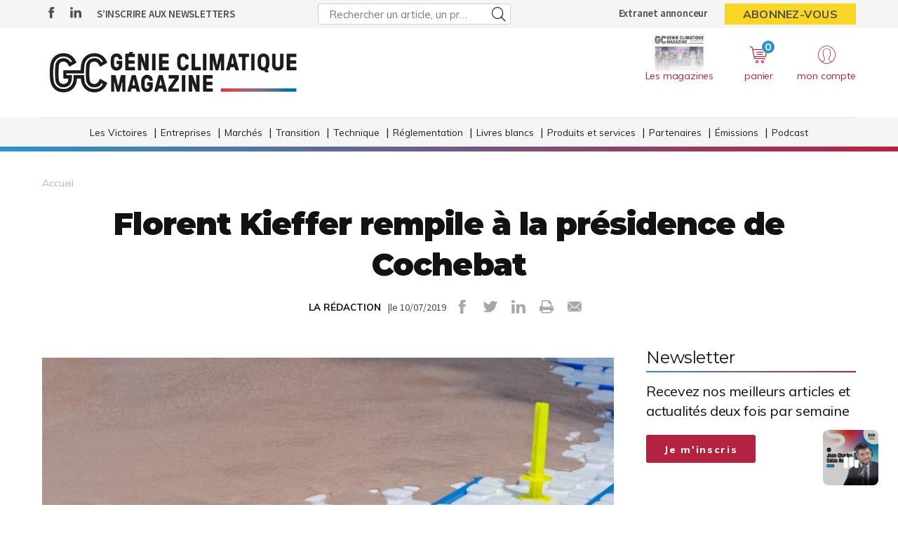

--- FILE ---
content_type: text/html; charset=UTF-8
request_url: https://www.genieclimatique.fr/no-rubric/1171/florent-kieffer-rempile-a-la-presidence-de-cochebat
body_size: 8728
content:
<!DOCTYPE html>
<html lang="fr">
<head>
    <meta charset="UTF-8"/>
    <meta name="viewport" content="width=device-width, initial-scale=1, maximum-scale=1, user-scalable=no"/>
    <meta name="google-site-verification" content="XZr50yrPdYDSd8p4IX9NrRl24U97XX_GkEqSAyM1zw8"/>
    <title>Florent Kieffer rempile à la présidence de Cochebat</title>

        	<meta name="image" property="og:image" content="https://assets.pyc.fr/uploads/media/image/0001/03/a6980ced4667d301b9d51c6a3c76653cc6c10c7e.jpeg" />
	<meta property="og:image:width" content="200" />
	<meta property="og:image:secure_url" content="https://assets.pyc.fr/uploads/media/image/0001/03/a6980ced4667d301b9d51c6a3c76653cc6c10c7e.jpeg" />
	<meta property="og:site_name" content="Génie Climatique Magazine" />
	<meta property="og:type" content="article" />
	<meta property="og:title" content="Florent Kieffer rempile à la présidence de Cochebat" />
	<meta property="og:url" content="https://www.genieclimatique.fr/no-rubric/1171/florent-kieffer-rempile-a-la-presidence-de-cochebat" />
	<meta property="og:description" content="" />

        <link rel="amphtml" href="https://www.genieclimatique.fr/no-rubric/1171/florent-kieffer-rempile-a-la-presidence-de-cochebat?amp">

    <link rel="icon" type="image/png" href="/images/favicon/gcm_favicon.ico">
    <link href="https://fonts.googleapis.com/css?family=Montserrat:200,400,600,700,900|Muli:400,600,700,800|Source+Sans+Pro:400,600" rel="stylesheet">
    <link rel="canonical" href="https://www.genieclimatique.fr/no-rubric/1171/florent-kieffer-rempile-a-la-presidence-de-cochebat">

    <link rel="stylesheet" href="https://cdnjs.cloudflare.com/ajax/libs/font-awesome/6.4.2/css/all.min.css">
        <link rel="stylesheet" href="/package/fancybox/jquery.fancybox.min.css">
        <link rel="stylesheet" href="/package/slick-carousel/slick.css">
        <link rel="stylesheet" href="/package/slick-carousel/slick-theme.css">
        <link rel="stylesheet" href="/package/jquery/jquery-ui.theme.min.css">
        <link rel="stylesheet" href="/package/jquery/jquery-ui.min.css">
        <link rel="stylesheet" href="/package/chosen/chosen.min.css">
        <link rel="stylesheet" href="/css/gcm/main.css">
        <link rel="stylesheet" href="/css/gcm/pyc.css">
        <link rel="stylesheet" href="/css/style-webconference.css">
        <link rel="stylesheet" type="text/css" media="print" href="/css/gcm/print.css" />
        <style>
            .alert-iframe-cookie{
                background-color:#CCC;
                padding: 20px 20px;
                color:#fff;
                text-align:center;
            }

            .button-container{
                margin: 10px auto;
            }

        </style></head>

<body>
<!-- Google Tag Manager (noscript) -->
<noscript>
    <iframe src="https://www.googletagmanager.com/ns.html?id=GTM-WL63J9C" height="0" width="0" style="display:none;visibility:hidden"></iframe>
</noscript>
<!-- End Google Tag Manager (noscript) -->

<!-- START: HEADER-->
    <header class="header">
    <!--START:top-header-->
    <div class="row for-desktop">
        <div class="top-header">
            <div class="container">
                <div class="row">
                    <!--Social icons + newsletter link-->
                    <div class="col-md-4 col-lg-4 float-left vertical-align-middle no-r-padding">
                        <div class="social-icons">
                                                        <a href="https://www.facebook.com/pages/category/Magazine/Génie-Climatique-Magazine-190017901804934/" target="_blank" class="icon-facebook"></a>                                                        <a href="https://www.linkedin.com/showcase/génie-climatique-magazine/" target="_blank" class="icon-linkedin"></a>                        </div>
                        <a href="/newsletter" class="link link-bold text-uppercase">S’inscrire aux newsletters</a>
                    </div>

                    <!--Search form-->
                    <div class="col-md-3 col-lg-4 float-left vertical-align-middle">
                        <form role="form" id="form-buscar-header-search" action="/recherche" method="POST">
                            <div class="form-sm input-group-icon no-padding no-margin">
                                <input name="search" type="text" id="search-desktop"
                                       value=""
                                       class="form-control"
                                       placeholder="Rechercher un article, un produit ..."
                                       aria-label="Rechercher un article, un produit ..."
                                       aria-describedby="basic-addon2">
                                <button type="submit" class="btn">
                                    <i class="icon-search"></i>
                                </button>
                            </div>
                        </form>
                    </div>

                    <!--subscription-->
                    <div class="col-md-5 col-lg-4 float-left vertical-align-middle">
                        <div class="float-right">
                            <a href="/admin/dashboard" class="link link-bold">Extranet annonceur</a>
                            <a href="/abonnements"
                               class="btn btn-sm btn-no-radius btn-warning btn-uppercase no-margin">Abonnez-vous</a>
                        </div>
                    </div>
                </div>
            </div>
        </div>
    </div>

    <!--START:content-header-->
    <div class="row">
        <div class="content-header">
            <div class="container">
                <div class="row">
                    <div class="display-table">
                        <!--logo-->
                        <div class="col-xs-4 col-sm-3 col-md-4 vertical-align-middle">
                            <a href="/" class="logo logo-sm logo-md">
                                                                    
    <img alt="9c1220141e232a286aac57d408d52fc8f995218c.png" title="9c1220141e232a286aac57d408d52fc8f995218c.png" src="https://assets.pyc.fr/uploads/media/image/0001/83/132faa311584ff731edfbc6a04be3c2164c1ef96.png" width="560" height="143" sizes="(max-width: 560px) 100vw, 560px" srcset="" />

                                                            </a>
                        </div>

                        <!--Search form-->
                        <div class="col-xs-3 col-md-3 col-md-5 float-left vertical-align-middle">
                        </div>

                        <!--START:header-icon-buttons-->
                        <div class="col-xs-12 col-sm-9 col-md-7 vertical-align-middle no-l-padding for-desktop float-right">
                            <div class="header-buttons-wrapper">
                                <!--Latest-release-->
                                <a href="/calameo" class="box-latest-release">
                                    <div class="image">
                                        <span></span>
                                        <img src="https://i.calameoassets.com/251209143255-763aec02fb10396aa4a464027017ffb7/p1.jpg">
                                    </div>
                                    <div class="text">Les magazines</div>
                                </a>

                                <div class="dropdown dropdown-sm">
                                    <div class="item dropdown-btn" id="cartItem">
                                        <span class="notification">0</span>
                                        <i class="icon-store"></i>
                                        <div class="text-sm">panier</div>
                                    </div>
                                    <div class="dropdown-content border-top-basic-color-md" id="dropdownCartItem">
                                        <i class="icon-arrow-triangle-top center"></i>

                                        <div class="padding-b-10 text-left">
                                            <div class="row">
                                                <div class="col-xs-12 text-center padding-t-15">
                                                    <div class="title-sm-bold color-text-black margin-b-15">Ajouté au panier</div>
                                                    <p>Sous-total du panier (0 article(s)) :</p>

                                                    <div class="text-md color-text-second margin-b-20">
                                                        <strong>0,00 €</strong>
                                                    </div>
                                                    <a href="/boutique/mon-panier"
                                                       class="btn btn-outline-primary">Passer commande</a>
                                                </div>
                                            </div>
                                        </div>
                                    </div>
                                </div>

                                                                    <div class="dropdown">
                                        <div class="item dropdown-btn">
                                            <i class="icon-user"></i>

                                            <div class="text-sm">mon compte</div>
                                        </div>

                                        <div class="dropdown-content border-top-basic-color-md">
                                            <i class="icon-arrow-triangle-top"></i>

                                            <div class="content-two-columns padding-b-10 text-left">
                                                    <div class="col-xs-12 col-sm-12 col-md-6 padding-t-20 col-left match-height">
        <!--START:form-login-->
        <div class="row">
            <div class="col-xs-12">
                <div class="title-sm-bold color-text-black margin-b-25">Vous
                    avez déjà un compte
                </div>
            </div>
        </div>
        <div class="row">
            <div class="col-xs-12">
                <form method="post"
                      action="/connexion">
                    <div class="form-group">
                        <label>Email</label>
                        <input class="form-control"
                               id="username-header"
                               name="_username"
                               placeholder="Email"
                               required="required"
                               type="text"/>
                    </div>
                    <div class="form-group">
                        <label>Mot de passe</label>
                        <input class="form-control"
                               id="password-header"
                               name="_password"
                               required="required"
                               type="password"/>
                    </div>
                    <div class="row text-center">
                        <div class="col-xs-12 col-sm-9">
                            <div class="form-group no-b-padding text-center">
                                <button type="submit"
                                        class="btn btn-outline-primary btn-block no-r-margin">
                                    Connectez-vous
                                </button>
                                <a href="/mot-de-passe-oublie"
                                   class="link text-sm text-underline margin-t-5">Mot
                                    de passe oublié ?</a>
                            </div>
                        </div>
                    </div>
                </form>
            </div>
        </div>
    </div>
                                                <div class="col-xs-12 col-sm-12 col-md-6 padding-t-20 col-right match-height">
    <!--START:form-login-->
    <div class="row">
        <div class="col-xs-12">
            <div class="title-sm-bold color-text-black margin-b-10">
                Inscrivez-vous dès à présent
            </div>
        </div>
    </div>
    <div class="row">
        <div class="col-xs-12">
            <div class="margin-b-20"><span>Pourquoi ?</span></div>
            <div class="margin-b-20">
                <ul class="list-xs">
                    <li>
                        Pour tester l’abonnement : 5 articles offerts,
                        sans
                        engagement, à la création de votre compte.
                    </li>
                                            <li>Pour commenter les articles</li>
                                        <li>Pour gérer vos newsletters</li>
                </ul>
            </div>
            <div class="row text-center">
                <div class="col-xs-12 col-sm-9">
                    <div class="form-group no-b-padding">
                        <a href="/inscription"
                           class="btn btn-outline-primary btn-block no-r-margin">Je
                            crée mon compte</a>
                    </div>
                </div>
            </div>
            <div class="row margin-t-10">
                <div class="col-xs-12 login-button">
                    <div class="margin-b-5 text-sm text-bold"><span>Déjà abonné à Génie Climatique Magazine
                         Magazine ?</span>
                    </div>
                    <a href="/activation/abonne"
                       class="text-underline text-sm link-black">Activez
                        vos droits d’accès pour profiter de toute
                        l’information en illimité.</a>
                </div>
            </div>
        </div>
    </div>
</div>
                                            </div>
                                        </div>
                                    </div>
                                                            </div>
                        </div>

                        <!--START:Content-for-small-devices-->
                        <div class="col-xs-12 col-sm-9 col-md-3 no-l-padding vertical-align-middle text-right float-right-tablet for-tablet">
                            <a href="/abonnements"
                               class="btn btn-lg btn-no-radius btn-warning btn-uppercase no-b-margin">S’abonner</a>
                            <a class="menu-link">
                                <div class="menu-hamb">
                                    <span class="menu-hamb-1"></span>
                                    <span class="menu-hamb-2"></span>
                                </div>
                                <span class="menu-title">Menu</span>
                            </a>
                        </div>
                    </div>

                </div>
            </div>
        </div>
    </div>

    <!--START:bottom-header-->
    <div class="row z-index-md">
        <div class="col-xs-12 bottom-header">
            <div class="container">
                <!--START:search-->
                <div class="row for-tablet">
                    <div class="col-xs-12">
                        <div class="margin-t-10 margin-b-10">
                            <form role="form" action="/recherche" id="form-buscar-header" method="POST">
                                <div class="input-group-icon no-padding no-margin">
                                    <input name="search" type="text" id="search-tablet"
                                           value=""
                                           class="form-control"
                                           placeholder="Rechercher un article, un produit ..."
                                           aria-label="Rechercher un article, un produit ..."
                                           aria-describedby="basic-addon2">
                                    <button type="submit" class="btn">
                                        <i class="icon-search"></i>
                                    </button>
                                </div>
                            </form>
                        </div>
                    </div>
                </div>

                <div class="row for-tablet">
                    <div class="col-xs-7">
                        <div class="margin-t-5 margin-b-15">
                                                        <a href="/connexion" class="link link-bold color-text-basic">Se connecter</a>
                                                    </div>
                    </div>
                                    </div>

                <!--START:main-menu-->
                <div class="row">
                    <div class="col-xs-12">
                        <div class="box-separator-top no-padding no-margin">
                            <div class="main-menu">
                                <ul class="nav">
                                                                                                                                                                                                                                                                                                                            <li >
                                                <a href="/les-victoires">Les Victoires</a>
                                                                                            </li>
                                                                                                                                                                                                                                                                                                                                                                                                                                                                                                                                                                                                                                                                                                                                                                                                                                            <li >
                                                <a href="/tendances">Entreprises</a>
                                                                                                    <ul class="sub-menu">
                                                                                                                                                                                    <li>
                                                                    <a href="/tendances/installation">
                                                                        Installation
                                                                    </a>
                                                                </li>
                                                                                                                                                                                                                                                <li>
                                                                    <a href="/tendances/bureaux-detude">
                                                                        Bureaux d’étude
                                                                    </a>
                                                                </li>
                                                                                                                                                                                                                                                <li>
                                                                    <a href="/tendances/industriels">
                                                                        Industriels
                                                                    </a>
                                                                </li>
                                                                                                                                                                                                                                                <li>
                                                                    <a href="/tendances/distribution-1">
                                                                        Distribution
                                                                    </a>
                                                                </li>
                                                                                                                                                                        </ul>
                                                                                            </li>
                                                                                                                                                                                                                                                                                        <li >
                                                <a href="/marches-1">Marchés</a>
                                                                                                    <ul class="sub-menu">
                                                                                                                                                                                    <li>
                                                                    <a href="/marches-1/logement-neuf-1">
                                                                        Logement neuf
                                                                    </a>
                                                                </li>
                                                                                                                                                                                                                                                <li>
                                                                    <a href="/marches-1/renovation-energetique-1">
                                                                        Rénovation énergétique
                                                                    </a>
                                                                </li>
                                                                                                                                                                                                                                                <li>
                                                                    <a href="/marches-1/tertiaire-industrie-1">
                                                                        Tertiaire &amp; industrie
                                                                    </a>
                                                                </li>
                                                                                                                                                                                                                                                <li>
                                                                    <a href="/marches-1/data-conjoncture-1">
                                                                        Data &amp; conjoncture
                                                                    </a>
                                                                </li>
                                                                                                                                                                        </ul>
                                                                                            </li>
                                                                                                                                                                                                                                                                                                                                                                                                                                                                                                                                                                                                        <li >
                                                <a href="/transition">Transition</a>
                                                                                                    <ul class="sub-menu">
                                                                                                                                                                                    <li>
                                                                    <a href="/transition/pompes-a-chaleur">
                                                                        Pompes à chaleur
                                                                    </a>
                                                                </li>
                                                                                                                                                                                                                                                <li>
                                                                    <a href="/transition/photovoltaique">
                                                                        Photovoltaïque
                                                                    </a>
                                                                </li>
                                                                                                                                                                                                                                                <li>
                                                                    <a href="/transition/bois-energie">
                                                                        Bois-énergie
                                                                    </a>
                                                                </li>
                                                                                                                                                                                                                                                <li>
                                                                    <a href="/transition/gaz-vert">
                                                                        Gaz vert
                                                                    </a>
                                                                </li>
                                                                                                                                                                                                                                                <li>
                                                                    <a href="/transition/solaire-thermique">
                                                                        Solaire-thermique
                                                                    </a>
                                                                </li>
                                                                                                                                                                                                                                                <li>
                                                                    <a href="/transition/geothermie">
                                                                        Géothermie
                                                                    </a>
                                                                </li>
                                                                                                                                                                                                                                                <li>
                                                                    <a href="/transition/ventilation">
                                                                        Ventilation
                                                                    </a>
                                                                </li>
                                                                                                                                                                        </ul>
                                                                                            </li>
                                                                                                                                                                                                                                                                                                                                                                    <li >
                                                <a href="/retours-d-experiences">Technique</a>
                                                                                                    <ul class="sub-menu">
                                                                                                                                                                                    <li>
                                                                    <a href="/retours-d-experiences/formation">
                                                                        Formation
                                                                    </a>
                                                                </li>
                                                                                                                                                                                                                                                <li>
                                                                    <a href="/retours-d-experiences/innovation-1">
                                                                        Innovation
                                                                    </a>
                                                                </li>
                                                                                                                                                                                                                                                <li>
                                                                    <a href="/retours-d-experiences/realisations-5">
                                                                        Réalisations
                                                                    </a>
                                                                </li>
                                                                                                                                                                        </ul>
                                                                                            </li>
                                                                                                                                                                                                                                                                                        <li >
                                                <a href="/enquetes-et-reglementation">Réglementation</a>
                                                                                                    <ul class="sub-menu">
                                                                                                                                                                                                                                                                                                        <li>
                                                                    <a href="/enquetes-et-reglementation/normes-techniques-1">
                                                                        Normes techniques
                                                                    </a>
                                                                </li>
                                                                                                                                                                                                                                                <li>
                                                                    <a href="/enquetes-et-reglementation/cadre-reglementaire">
                                                                        Cadre réglementaire
                                                                    </a>
                                                                </li>
                                                                                                                                                                        </ul>
                                                                                            </li>
                                                                                                                                                                                                            <li >
                                                <a href="/livres-blanc">Livres blancs</a>
                                                                                            </li>
                                                                                                                                                                                                                                                                                        <li >
                                                <a href="/produits-et-services">Produits et services</a>
                                                                                            </li>
                                                                                                                                                                                                            <li >
                                                <a href="/partenaires">Partenaires</a>
                                                                                            </li>
                                                                                                                                                                                                            <li >
                                                <a href="/webconferences">Émissions</a>
                                                                                            </li>
                                                                                                                                                                                                            <li >
                                                <a href="/podcasts">Podcast</a>
                                                                                            </li>
                                                                                                            </ul>
                            </div>
                        </div>
                    </div>
                </div>

                <div class="row for-tablet">
                    <div class="col-xs-12">
                        <div class="box-separator-top">
                            <ul>
                                <li class="padding-b-15">
                                    <a href="/boutique/mon-panier" class="link-black">
                                        Panier
                                        <span class="text-sm color-text-darken-blue">(0)</span>
                                    </a>
                                </li>
                                <li class="padding-b-15">
                                    <a href="/calameo" class="link-black">Consultez le dernier numéro</a>
                                </li>
                                <li class="padding-b-15">
                                    <a href="/newsletter" class="link-black">S’inscrire aux newsletters</a>
                                </li>
                            </ul>
                        </div>
                    </div>
                    <div class="col-xs-12">
                        <div class="social-icons icons-bordered margin-b-20">
                                                        <a href="https://www.facebook.com/pages/category/Magazine/Génie-Climatique-Magazine-190017901804934/" target="_blank" class="icon-facebook"></a>                            <a href="https://www.linkedin.com/showcase/génie-climatique-magazine/" target="_blank" class="icon-linkedin"></a>                                                    </div>
                    </div>
                </div>

            </div>
        </div>
    </div>
</header>
<!-- CONTENT-->
<div class="main">
        <div class="big-bg-ad">
            </div>

        <div class="container color-bg-white">
        <!--START:Add-vertical-->
<div class="row">
    <div class="col-xs-12 no-padding">
        <div class="margin-b-20 margin-t-20 text-center affiz-center">
                    </div>
    </div>
</div>        <!--START:breadcrumb-->
<div class="row">
    <div class="col-xs-12">
        <ul class="breadcrumb">
            <li><a href="/">Accueil</a></li>
                    </ul>
    </div>
</div>

        <!--START:title-article-->
<div class="row">
    <article>
        <div class="col-xs-12">
            <div class="article-header text-center">
                <h1>Florent Kieffer rempile à la présidence de Cochebat</h1>
                <span>
                    <form role="form" class="form-keywords" action="/recherche" method="POST">
                        <input name="search" type="hidden" id="search"
                               value="LA RÉDACTION"
                               class="form-control"
                               aria-describedby="basic-addon2">
                        <button type="submit">
                            <a>LA RÉDACTION</a>
                        </button>
                    </form>
                    |le 10/07/2019
                    <ul class="social-icons">
    <li><a href="http://www.facebook.com/sharer.php?u=https://www.genieclimatique.fr/no-rubric/1171/florent-kieffer-rempile-a-la-presidence-de-cochebat" target="_blank" data-href="https://www.genieclimatique.fr/no-rubric/1171/florent-kieffer-rempile-a-la-presidence-de-cochebat" onclick="ga('send', 'event', 'partage', 'click', 'Facebook');"><i class="icon-facebook"></i></a></li>
    <li><a href="http://twitter.com/share?url=https://www.genieclimatique.fr/no-rubric/1171/florent-kieffer-rempile-a-la-presidence-de-cochebat" target="_blank" data-url="https://www.genieclimatique.fr/no-rubric/1171/florent-kieffer-rempile-a-la-presidence-de-cochebat" onclick="ga('send', 'event', 'partage', 'click', 'Twitter');"><i class="icon-twitter"></i></a></li>
    <li><a href="https://www.linkedin.com/shareArticle?mini=true&url=https://www.genieclimatique.fr/no-rubric/1171/florent-kieffer-rempile-a-la-presidence-de-cochebat" target="_blank" onclick="ga('send', 'event', 'partage', 'click', 'Linkedin');"><i class="icon-linkedin"></i></a></li>
    <li><a href="javascript:window.print()"><i class="icon-print"></i></a></li>
    <li><a href="#"><i
                    class="icon-envelope send-article-mail"
                    data-site="Génie Climatique Magazine"
                    data-title="Florent Kieffer rempile à la présidence de Cochebat"
                    data-contributor="LA RÉDACTION"
                    data-chapo=""
            ></i></a></li>
</ul>                </span>
            </div>
        </div>
    </article>
</div>
        <!--START:article-->
        <div class="row">
            <article>
                <div class="article-content">
                    <div class="col-xs-12">
                        <div class="article-body">
                            <div class="titles-second-color">
                                <div class="row">
                                    <div class="col-xs-12 ">
                                        <div class="article-media">
                                                                                            
    <img alt="picture" title="picture" src="https://assets.pyc.fr/uploads/media/image/0001/03/thumb_2521_image_article_photo.jpeg" width="417" height="417" sizes="(max-width: 417px) 100vw, 417px" srcset="" />

                                                                                        <span class="col-xs-12">
                                                                                                                                            </span>
                                        </div>
                                    </div>

                                    <div class="col-xs-12">
                                        
                                        <p><p>Florent Kieffer, DG de Thermacome, vient d'être élu pour la deuxième fois président de Cochebat. Le syndicat national des fabricants de composants et de systèmes intégrés de chauffage, rafraîchissement et sanitaire a également nommé au sein de son bureau deux vice-présidents, Claude Brand, directeur général chez Roth, et Benoit Smagghe, directeur Applications et Réglementations chez Comap, ainsi qu'un trésorier, Eric Mantione, président-directeur général chez PbTub.</p></p>
                                        <p>
                                            
                                        </p>
                                    </div>

                                </div>
                            </div>
                        </div>
                        <!--START:article-footer-->
                        <div class="article-footer">
    <div class="margin-b-30">
            </div>
</div>                    </div>
                </div>

                <!--START:sidebar-->
                <div class="sidebar">
    <div class="col-xs-12">
        <!--START:well-newsletter-->
        <div class="well margin-b-50 hidden-down-768">
            <div class="title">Newsletter<span></span></div>
<p>Recevez nos meilleurs articles et actualités deux fois par semaine</p>
<a href="/newsletter" class="btn btn-primary">Je m'inscris</a>        </div>

    <!--START:well-add-->
    
    <!--START:well-list-articles-->
            <div class="well list-posts margin-b-50 hidden-down-768">
            <div class="title">Les plus lus<span></span></div>
            <ol>
                                                    <li>
                        <a href="/tendances/industriels/31251/pac-made-in-europe-l-appel-a-manifestation-d-interet-est-lance">PAC made in Europe : l&#039;appel à manifestation d&#039;intérêt est lancé</a>
                    </li>
                                    <li>
                        <a href="/enquetes-et-reglementation/31252/les-recommandations-de-l-afce-sur-la-contribution-de-3-teqco2">Les recommandations de l’AFCE sur la contribution de « 3€/tEqCO2 »</a>
                    </li>
                                    <li>
                        <a href="/tendances/industriels/31209/une-nouvelle-directrice-marketing-pour-s-p-france">Une nouvelle directrice marketing pour S&amp;P France</a>
                    </li>
                                    <li>
                        <a href="/retours-d-experiences/innovation-1/31224/au-launch-day-de-leonard-trois-innovations-a-suivre">Au Launch Day de Leonard, trois innovations à suivre !</a>
                    </li>
                                    <li>
                        <a href="/retours-d-experiences/innovation-1/31267/daikin-etend-sa-gamme-altherma-4h-au-r-290">Daikin étend sa gamme Altherma 4H au R-290</a>
                    </li>
                            </ol>
        </div>
    
    <!--START:well-add-->
            <div class="well add text-center">
                    </div>
        </div>
</div>            </article>
        </div>

        
<!--START:similar-rubric-->
<div class="list-element-links-ui other-rubric">
    <!--START:title-->
    <div class="row">
        <div class="col-xs-12">
            <h2 class="title title-border-middle title-sm-bold text-uppercase">
                <span><strong>Dans la même rubrique</strong></span></h2>
        </div>
    </div>
    <!--START:content-->
    <div class="row">
            </div>
</div>    </div>
</div>

<!--START:Footer-->
    <footer class="footer">
    <div class="content-footer">
        <div class="container">
            <div class="row">
                                <div class="col-xs-6 col-sm-3 col-md-3">
                    <span class="title text-uppercase">Les services</span>
                    <ul class="nav">
                        <li><a href="/profil/edit">Accéder à votre compte</a></li>
                        <li><a href="/activation/abonne">Activer vos droits d’accès abonné</a></li>
                        <li><a href="/calameo">Consulter les magazines</a></li>
                        <li><a href="/numeros">Acheter un numéro</a></li>
                        <li><a href="/newsletter">S’inscrire aux newsletters</a></li>
                        <li><a href="/nous-contacter?search=publicite#contact-form-ancre">Devenir annonceur</a></li>
                        <li><a href="/admin/dashboard">Se connecter à l’extranet annonceur</a></li>
                        <li><a href="/nous-contacter">Nous contacter</a></li>
                    </ul>
                </div>
                
                                <div class="col-xs-6 col-sm-3 col-md-3">
                    <span class="title text-uppercase">L’essentiel</span>
                    <ul class="nav">
                        <li><a href="/tendances">Tendances</a></li>
                        <li><a href="/enquetes-et-reglementation">Réglementation</a></li>
                        <li><a href="/retours-d-experiences">Réalisations</a></li>
                        <li><a href="/dossiers-expert">Dossier Expert</a></li>
                        <li><a href="/produits-et-services">Produits et services</a></li>
                    </ul>
                </div>
                                <div class="col-xs-12 col-sm-6 col-md-3">
                    <span class="title text-uppercase">
                                                    Génie climatique magazine
                                            </span>

                    <div class="magazine-product">
                        <div class="row">
                            <div class="col-xs-4 col-sm-3 col-md-4">
                                <div class="margin-t-5">
                                                                            <a href="/abonnement/1">
                                            
    <img alt="GCM_mockup_abo_site V2 (1).png" title="GCM_mockup_abo_site V2 (1).png" src="https://assets.pyc.fr/uploads/media/image/0001/83/thumb_82650_image_small.png" width="100" height="60" sizes="(max-width: 100px) 100vw, 100px" loading="lazy" srcset="" />

                                        </a>
                                                                    </div>
                            </div>
                            <div class="col-xs-4 col-sm-3 col-md-4">
                                                                    <a href="/abonnement/1">
                                        <p>Magazine + site + newsletters</p>
                                    </a>
                                                            </div>
                                                        
                            <div class="col-xs-8 col-sm-9 col-md-8">
                                                                    <a href="/abonnement/1">
                                        <div class="btn btn-white btn-sm btn-no-radius btn-uppercase no-margin">Je m’abonne</div>
                                    </a>
                                                            </div>
                        </div>
                    </div>
                </div>
                <div class="col-xs-12 col-sm-12 col-md-3">
                    <div class="infos">
                        <div class="margin-b-20">
                            <ul class="social-icons icons-white">
                                                                                                    <li>
                                        <a href="https://www.facebook.com/pages/category/Magazine/Génie-Climatique-Magazine-190017901804934/" target="_blank">
                                            <i class="icon-facebook"></i>
                                        </a>
                                    </li>
                                                                                                                                    <li>
                                        <a href="https://www.linkedin.com/showcase/génie-climatique-magazine/" target="_blank">
                                            <i class="icon-linkedin"></i>
                                        </a>
                                    </li>
                                                            </ul>
                        </div>
                        <p>Génie Climatique Magazine est une marque </br>du groupe PYC MÉDIA</p>
                        <a href="http://www.pyc.fr/">
                            <img src="/images/logo-pyc.png" alt="PYC media white logo">
                        </a>
                    </div>
                </div>
            </div>
        </div>

                <div class="row">
            <div class="col-xs-12 text-center">
                <div class="coppy-right">
                    <p>
                        © 2026 PYC Média |
                        <a href="/sitemap.html">Plan du site</a> |
                        <a href="/mentions-legales">Mentions légales</a> |
                        <a href="/cgu">CGUV</a> |
                        <a href="/privacy-policy">Protection des données personnelles</a> |
                        <a href="/cookies">Cookies</a>
                    </p>
                </div>
            </div>
        </div>
            </div>
</footer>
<!-- Start of Staytuned snippet -->
<div class="st-embed-wrapper">
    <script src="https://api.staytuned.io/tags-v4?locationKey=e4712947-1d83-4b6e-b570-c6d0ef954ba2&widgetConfigurationKey=41e58997-93d1-43cb-84b1-24b79f7e90ab&component=notification&pixel=true"></script>
</div>
<!-- End of Staytuned snippet -->
    <!-- Google Tag Manager -->
    <script>(function(w,d,s,l,i){w[l]=w[l]||[];w[l].push({'gtm.start':
                new Date().getTime(),event:'gtm.js'});var f=d.getElementsByTagName(s)[0],
            j=d.createElement(s),dl=l!='dataLayer'?'&l='+l:'';j.async=true;j.src=
            'https://www.googletagmanager.com/gtm.js?id='+i+dl;f.parentNode.insertBefore(j,f);
        })(window,document,'script','dataLayer','GTM-WL63J9C');</script>
    <!-- End Google Tag Manager -->

    <script src="/package/jquery/jquery.min.js"></script>
    <script src="/package/fancybox/jquery.fancybox.min.js"></script>
    <script src="/package/slick-carousel/slick.min.js"></script>
    <script src="/package/matchheight/jquery.matchHeight-min.js"></script>
    <script src="/package/object-fit-images/ofi.browser.js"></script>
    <script src="/package/chosen/chosen.jquery.min.js"></script>
    <script src="/js/main.js"></script>
    <script src="/js/pyc.js"></script>
    <script src="/bundles/fosjsrouting/js/router.min.js"></script>
    <script src="/js/routing?callback=fos.Router.setData"></script>
    <script async src="https://adserver.pyc.fr/www/delivery/asyncjs.php"></script>
    <script>
                    </script>
    <script>
        function createDivAlert(el, vendor) {
            el.style.display = "none";

            var vendorConsent = "'" + vendor + "'";
            var vendorClass = 'cookie-' + vendor;

            if (!document.querySelector('.' + vendorClass)) {
                var divAlert = document.createElement('div');
                divAlert.classList.add('alert-iframe-cookie');
                divAlert.classList.add(vendorClass);
                divAlert.innerHTML = '<p>En cliquant sur « Accepter les cookies » les traceurs de « ' + vendor + ' » seront déposés et vous pourrez visualiser l\'élément. <br> Vous gardez la possibilité de retirer votre consentement à tout moment. <br> Tant que vous n\'avez pas accepté, vous ne pourrez pas accéder à votre élément. : </p><div class="button-container"><button type="button" onclick="window.axeptioSDK.requestConsent(' + vendorConsent + ')" href="#" class="btn btn-success" >Accepter les cookies</button></div><p>Consentements fournis par <a href="https://www.axept.io">Axeptio</a></p>';

                el.after(divAlert);
            }
        }

        window._axcb = window._axcb || [];
        window._axcb.push(function(sdk){
            sdk.on('ready', function () {
                if(!sdk.userPreferencesManager.choices.$$completed) {
                    document
                        .querySelectorAll('[data-requires-vendor-consent]')
                        .forEach(el => {
                            var vendor = el.getAttribute('data-requires-vendor-consent');

                            createDivAlert(el, vendor);
                        });
                }
            })
            sdk.on('cookies:complete', function (choices) {
                document
                    .querySelectorAll('[data-requires-vendor-consent]')
                    .forEach(el => {
                        var vendor = el.getAttribute('data-requires-vendor-consent');

                        if (choices[vendor]) {
                            el.style.display = "block";

                            el.parentElement.querySelectorAll('.alert-iframe-cookie').forEach(function (alert) {
                                if (alert.classList.contains('cookie-'+vendor)) {
                                    alert.remove();
                                }
                            });

                            if (el.getAttribute('data-src')) {
                                el.setAttribute('src', el.getAttribute('data-src'));
                            }

                            if (el.getAttribute('data-height')) {
                                el.setAttribute('height', el.getAttribute('data-height'));
                            }
                            if (el.getAttribute('data-width')) {
                                el.setAttribute('width', el.getAttribute('data-width'));
                            }
                        } else {
                            createDivAlert(el, vendor);
                        }
                    });
            });
        });
    </script>

</body>

</html>


--- FILE ---
content_type: application/javascript; charset=utf-8
request_url: https://cdn.jsdelivr.net/npm/@staytuned-io/web-components@latest/dist/web-components/staytuned-component-factory-9d5985b4.js
body_size: 28958
content:
import { S as STPlayerStateEnum } from './player-state-enum-a8540695.js';

function readFile(filename) {
    return new Promise((resolve) => {
        let serializedItem = null;
        try {
            serializedItem = localStorage.getItem(filename);
        }
        catch (_a) { }
        if (serializedItem === null) {
            resolve(undefined);
        }
        resolve(JSON.parse(serializedItem));
    });
}
function writeFile(filename, payload) {
    try {
        localStorage.setItem(filename, JSON.stringify(payload));
    }
    catch (_a) { }
}

function isFunction(x) {
    return typeof x === 'function';
}

let _enable_super_gross_mode_that_will_cause_bad_things = false;
const config = {
    Promise: undefined,
    set useDeprecatedSynchronousErrorHandling(value) {
        if (value) {
            const error = new Error();
            console.warn('DEPRECATED! RxJS was set to use deprecated synchronous error handling behavior by code at: \n' + error.stack);
        }
        else if (_enable_super_gross_mode_that_will_cause_bad_things) {
            console.log('RxJS: Back to a better error behavior. Thank you. <3');
        }
        _enable_super_gross_mode_that_will_cause_bad_things = value;
    },
    get useDeprecatedSynchronousErrorHandling() {
        return _enable_super_gross_mode_that_will_cause_bad_things;
    },
};

function hostReportError(err) {
    setTimeout(() => { throw err; }, 0);
}

const empty = {
    closed: true,
    next(value) { },
    error(err) {
        if (config.useDeprecatedSynchronousErrorHandling) {
            throw err;
        }
        else {
            hostReportError(err);
        }
    },
    complete() { }
};

const isArray = (() => Array.isArray || ((x) => x && typeof x.length === 'number'))();

function isObject(x) {
    return x !== null && typeof x === 'object';
}

const UnsubscriptionErrorImpl = (() => {
    function UnsubscriptionErrorImpl(errors) {
        Error.call(this);
        this.message = errors ?
            `${errors.length} errors occurred during unsubscription:
${errors.map((err, i) => `${i + 1}) ${err.toString()}`).join('\n  ')}` : '';
        this.name = 'UnsubscriptionError';
        this.errors = errors;
        return this;
    }
    UnsubscriptionErrorImpl.prototype = Object.create(Error.prototype);
    return UnsubscriptionErrorImpl;
})();
const UnsubscriptionError = UnsubscriptionErrorImpl;

class Subscription {
    constructor(unsubscribe) {
        this.closed = false;
        this._parentOrParents = null;
        this._subscriptions = null;
        if (unsubscribe) {
            this._ctorUnsubscribe = true;
            this._unsubscribe = unsubscribe;
        }
    }
    unsubscribe() {
        let errors;
        if (this.closed) {
            return;
        }
        let { _parentOrParents, _ctorUnsubscribe, _unsubscribe, _subscriptions } = this;
        this.closed = true;
        this._parentOrParents = null;
        this._subscriptions = null;
        if (_parentOrParents instanceof Subscription) {
            _parentOrParents.remove(this);
        }
        else if (_parentOrParents !== null) {
            for (let index = 0; index < _parentOrParents.length; ++index) {
                const parent = _parentOrParents[index];
                parent.remove(this);
            }
        }
        if (isFunction(_unsubscribe)) {
            if (_ctorUnsubscribe) {
                this._unsubscribe = undefined;
            }
            try {
                _unsubscribe.call(this);
            }
            catch (e) {
                errors = e instanceof UnsubscriptionError ? flattenUnsubscriptionErrors(e.errors) : [e];
            }
        }
        if (isArray(_subscriptions)) {
            let index = -1;
            let len = _subscriptions.length;
            while (++index < len) {
                const sub = _subscriptions[index];
                if (isObject(sub)) {
                    try {
                        sub.unsubscribe();
                    }
                    catch (e) {
                        errors = errors || [];
                        if (e instanceof UnsubscriptionError) {
                            errors = errors.concat(flattenUnsubscriptionErrors(e.errors));
                        }
                        else {
                            errors.push(e);
                        }
                    }
                }
            }
        }
        if (errors) {
            throw new UnsubscriptionError(errors);
        }
    }
    add(teardown) {
        let subscription = teardown;
        if (!teardown) {
            return Subscription.EMPTY;
        }
        switch (typeof teardown) {
            case 'function':
                subscription = new Subscription(teardown);
            case 'object':
                if (subscription === this || subscription.closed || typeof subscription.unsubscribe !== 'function') {
                    return subscription;
                }
                else if (this.closed) {
                    subscription.unsubscribe();
                    return subscription;
                }
                else if (!(subscription instanceof Subscription)) {
                    const tmp = subscription;
                    subscription = new Subscription();
                    subscription._subscriptions = [tmp];
                }
                break;
            default: {
                throw new Error('unrecognized teardown ' + teardown + ' added to Subscription.');
            }
        }
        let { _parentOrParents } = subscription;
        if (_parentOrParents === null) {
            subscription._parentOrParents = this;
        }
        else if (_parentOrParents instanceof Subscription) {
            if (_parentOrParents === this) {
                return subscription;
            }
            subscription._parentOrParents = [_parentOrParents, this];
        }
        else if (_parentOrParents.indexOf(this) === -1) {
            _parentOrParents.push(this);
        }
        else {
            return subscription;
        }
        const subscriptions = this._subscriptions;
        if (subscriptions === null) {
            this._subscriptions = [subscription];
        }
        else {
            subscriptions.push(subscription);
        }
        return subscription;
    }
    remove(subscription) {
        const subscriptions = this._subscriptions;
        if (subscriptions) {
            const subscriptionIndex = subscriptions.indexOf(subscription);
            if (subscriptionIndex !== -1) {
                subscriptions.splice(subscriptionIndex, 1);
            }
        }
    }
}
Subscription.EMPTY = (function (empty) {
    empty.closed = true;
    return empty;
}(new Subscription()));
function flattenUnsubscriptionErrors(errors) {
    return errors.reduce((errs, err) => errs.concat((err instanceof UnsubscriptionError) ? err.errors : err), []);
}

const rxSubscriber = (() => typeof Symbol === 'function'
    ? Symbol('rxSubscriber')
    : '@@rxSubscriber_' + Math.random())();
const $$rxSubscriber = rxSubscriber;

class Subscriber extends Subscription {
    constructor(destinationOrNext, error, complete) {
        super();
        this.syncErrorValue = null;
        this.syncErrorThrown = false;
        this.syncErrorThrowable = false;
        this.isStopped = false;
        switch (arguments.length) {
            case 0:
                this.destination = empty;
                break;
            case 1:
                if (!destinationOrNext) {
                    this.destination = empty;
                    break;
                }
                if (typeof destinationOrNext === 'object') {
                    if (destinationOrNext instanceof Subscriber) {
                        this.syncErrorThrowable = destinationOrNext.syncErrorThrowable;
                        this.destination = destinationOrNext;
                        destinationOrNext.add(this);
                    }
                    else {
                        this.syncErrorThrowable = true;
                        this.destination = new SafeSubscriber(this, destinationOrNext);
                    }
                    break;
                }
            default:
                this.syncErrorThrowable = true;
                this.destination = new SafeSubscriber(this, destinationOrNext, error, complete);
                break;
        }
    }
    [rxSubscriber]() { return this; }
    static create(next, error, complete) {
        const subscriber = new Subscriber(next, error, complete);
        subscriber.syncErrorThrowable = false;
        return subscriber;
    }
    next(value) {
        if (!this.isStopped) {
            this._next(value);
        }
    }
    error(err) {
        if (!this.isStopped) {
            this.isStopped = true;
            this._error(err);
        }
    }
    complete() {
        if (!this.isStopped) {
            this.isStopped = true;
            this._complete();
        }
    }
    unsubscribe() {
        if (this.closed) {
            return;
        }
        this.isStopped = true;
        super.unsubscribe();
    }
    _next(value) {
        this.destination.next(value);
    }
    _error(err) {
        this.destination.error(err);
        this.unsubscribe();
    }
    _complete() {
        this.destination.complete();
        this.unsubscribe();
    }
    _unsubscribeAndRecycle() {
        const { _parentOrParents } = this;
        this._parentOrParents = null;
        this.unsubscribe();
        this.closed = false;
        this.isStopped = false;
        this._parentOrParents = _parentOrParents;
        return this;
    }
}
class SafeSubscriber extends Subscriber {
    constructor(_parentSubscriber, observerOrNext, error, complete) {
        super();
        this._parentSubscriber = _parentSubscriber;
        let next;
        let context = this;
        if (isFunction(observerOrNext)) {
            next = observerOrNext;
        }
        else if (observerOrNext) {
            next = observerOrNext.next;
            error = observerOrNext.error;
            complete = observerOrNext.complete;
            if (observerOrNext !== empty) {
                context = Object.create(observerOrNext);
                if (isFunction(context.unsubscribe)) {
                    this.add(context.unsubscribe.bind(context));
                }
                context.unsubscribe = this.unsubscribe.bind(this);
            }
        }
        this._context = context;
        this._next = next;
        this._error = error;
        this._complete = complete;
    }
    next(value) {
        if (!this.isStopped && this._next) {
            const { _parentSubscriber } = this;
            if (!config.useDeprecatedSynchronousErrorHandling || !_parentSubscriber.syncErrorThrowable) {
                this.__tryOrUnsub(this._next, value);
            }
            else if (this.__tryOrSetError(_parentSubscriber, this._next, value)) {
                this.unsubscribe();
            }
        }
    }
    error(err) {
        if (!this.isStopped) {
            const { _parentSubscriber } = this;
            const { useDeprecatedSynchronousErrorHandling } = config;
            if (this._error) {
                if (!useDeprecatedSynchronousErrorHandling || !_parentSubscriber.syncErrorThrowable) {
                    this.__tryOrUnsub(this._error, err);
                    this.unsubscribe();
                }
                else {
                    this.__tryOrSetError(_parentSubscriber, this._error, err);
                    this.unsubscribe();
                }
            }
            else if (!_parentSubscriber.syncErrorThrowable) {
                this.unsubscribe();
                if (useDeprecatedSynchronousErrorHandling) {
                    throw err;
                }
                hostReportError(err);
            }
            else {
                if (useDeprecatedSynchronousErrorHandling) {
                    _parentSubscriber.syncErrorValue = err;
                    _parentSubscriber.syncErrorThrown = true;
                }
                else {
                    hostReportError(err);
                }
                this.unsubscribe();
            }
        }
    }
    complete() {
        if (!this.isStopped) {
            const { _parentSubscriber } = this;
            if (this._complete) {
                const wrappedComplete = () => this._complete.call(this._context);
                if (!config.useDeprecatedSynchronousErrorHandling || !_parentSubscriber.syncErrorThrowable) {
                    this.__tryOrUnsub(wrappedComplete);
                    this.unsubscribe();
                }
                else {
                    this.__tryOrSetError(_parentSubscriber, wrappedComplete);
                    this.unsubscribe();
                }
            }
            else {
                this.unsubscribe();
            }
        }
    }
    __tryOrUnsub(fn, value) {
        try {
            fn.call(this._context, value);
        }
        catch (err) {
            this.unsubscribe();
            if (config.useDeprecatedSynchronousErrorHandling) {
                throw err;
            }
            else {
                hostReportError(err);
            }
        }
    }
    __tryOrSetError(parent, fn, value) {
        if (!config.useDeprecatedSynchronousErrorHandling) {
            throw new Error('bad call');
        }
        try {
            fn.call(this._context, value);
        }
        catch (err) {
            if (config.useDeprecatedSynchronousErrorHandling) {
                parent.syncErrorValue = err;
                parent.syncErrorThrown = true;
                return true;
            }
            else {
                hostReportError(err);
                return true;
            }
        }
        return false;
    }
    _unsubscribe() {
        const { _parentSubscriber } = this;
        this._context = null;
        this._parentSubscriber = null;
        _parentSubscriber.unsubscribe();
    }
}

function canReportError(observer) {
    while (observer) {
        const { closed, destination, isStopped } = observer;
        if (closed || isStopped) {
            return false;
        }
        else if (destination && destination instanceof Subscriber) {
            observer = destination;
        }
        else {
            observer = null;
        }
    }
    return true;
}

function toSubscriber(nextOrObserver, error, complete) {
    if (nextOrObserver) {
        if (nextOrObserver instanceof Subscriber) {
            return nextOrObserver;
        }
        if (nextOrObserver[rxSubscriber]) {
            return nextOrObserver[rxSubscriber]();
        }
    }
    if (!nextOrObserver && !error && !complete) {
        return new Subscriber(empty);
    }
    return new Subscriber(nextOrObserver, error, complete);
}

const observable = (() => typeof Symbol === 'function' && Symbol.observable || '@@observable')();

function identity(x) {
    return x;
}

function pipe(...fns) {
    return pipeFromArray(fns);
}
function pipeFromArray(fns) {
    if (fns.length === 0) {
        return identity;
    }
    if (fns.length === 1) {
        return fns[0];
    }
    return function piped(input) {
        return fns.reduce((prev, fn) => fn(prev), input);
    };
}

class Observable {
    constructor(subscribe) {
        this._isScalar = false;
        if (subscribe) {
            this._subscribe = subscribe;
        }
    }
    lift(operator) {
        const observable = new Observable();
        observable.source = this;
        observable.operator = operator;
        return observable;
    }
    subscribe(observerOrNext, error, complete) {
        const { operator } = this;
        const sink = toSubscriber(observerOrNext, error, complete);
        if (operator) {
            sink.add(operator.call(sink, this.source));
        }
        else {
            sink.add(this.source || (config.useDeprecatedSynchronousErrorHandling && !sink.syncErrorThrowable) ?
                this._subscribe(sink) :
                this._trySubscribe(sink));
        }
        if (config.useDeprecatedSynchronousErrorHandling) {
            if (sink.syncErrorThrowable) {
                sink.syncErrorThrowable = false;
                if (sink.syncErrorThrown) {
                    throw sink.syncErrorValue;
                }
            }
        }
        return sink;
    }
    _trySubscribe(sink) {
        try {
            return this._subscribe(sink);
        }
        catch (err) {
            if (config.useDeprecatedSynchronousErrorHandling) {
                sink.syncErrorThrown = true;
                sink.syncErrorValue = err;
            }
            if (canReportError(sink)) {
                sink.error(err);
            }
            else {
                console.warn(err);
            }
        }
    }
    forEach(next, promiseCtor) {
        promiseCtor = getPromiseCtor(promiseCtor);
        return new promiseCtor((resolve, reject) => {
            let subscription;
            subscription = this.subscribe((value) => {
                try {
                    next(value);
                }
                catch (err) {
                    reject(err);
                    if (subscription) {
                        subscription.unsubscribe();
                    }
                }
            }, reject, resolve);
        });
    }
    _subscribe(subscriber) {
        const { source } = this;
        return source && source.subscribe(subscriber);
    }
    [observable]() {
        return this;
    }
    pipe(...operations) {
        if (operations.length === 0) {
            return this;
        }
        return pipeFromArray(operations)(this);
    }
    toPromise(promiseCtor) {
        promiseCtor = getPromiseCtor(promiseCtor);
        return new promiseCtor((resolve, reject) => {
            let value;
            this.subscribe((x) => value = x, (err) => reject(err), () => resolve(value));
        });
    }
}
Observable.create = (subscribe) => {
    return new Observable(subscribe);
};
function getPromiseCtor(promiseCtor) {
    if (!promiseCtor) {
        promiseCtor = config.Promise || Promise;
    }
    if (!promiseCtor) {
        throw new Error('no Promise impl found');
    }
    return promiseCtor;
}

const ObjectUnsubscribedErrorImpl = (() => {
    function ObjectUnsubscribedErrorImpl() {
        Error.call(this);
        this.message = 'object unsubscribed';
        this.name = 'ObjectUnsubscribedError';
        return this;
    }
    ObjectUnsubscribedErrorImpl.prototype = Object.create(Error.prototype);
    return ObjectUnsubscribedErrorImpl;
})();
const ObjectUnsubscribedError = ObjectUnsubscribedErrorImpl;

class SubjectSubscription extends Subscription {
    constructor(subject, subscriber) {
        super();
        this.subject = subject;
        this.subscriber = subscriber;
        this.closed = false;
    }
    unsubscribe() {
        if (this.closed) {
            return;
        }
        this.closed = true;
        const subject = this.subject;
        const observers = subject.observers;
        this.subject = null;
        if (!observers || observers.length === 0 || subject.isStopped || subject.closed) {
            return;
        }
        const subscriberIndex = observers.indexOf(this.subscriber);
        if (subscriberIndex !== -1) {
            observers.splice(subscriberIndex, 1);
        }
    }
}

class SubjectSubscriber extends Subscriber {
    constructor(destination) {
        super(destination);
        this.destination = destination;
    }
}
class Subject extends Observable {
    constructor() {
        super();
        this.observers = [];
        this.closed = false;
        this.isStopped = false;
        this.hasError = false;
        this.thrownError = null;
    }
    [rxSubscriber]() {
        return new SubjectSubscriber(this);
    }
    lift(operator) {
        const subject = new AnonymousSubject(this, this);
        subject.operator = operator;
        return subject;
    }
    next(value) {
        if (this.closed) {
            throw new ObjectUnsubscribedError();
        }
        if (!this.isStopped) {
            const { observers } = this;
            const len = observers.length;
            const copy = observers.slice();
            for (let i = 0; i < len; i++) {
                copy[i].next(value);
            }
        }
    }
    error(err) {
        if (this.closed) {
            throw new ObjectUnsubscribedError();
        }
        this.hasError = true;
        this.thrownError = err;
        this.isStopped = true;
        const { observers } = this;
        const len = observers.length;
        const copy = observers.slice();
        for (let i = 0; i < len; i++) {
            copy[i].error(err);
        }
        this.observers.length = 0;
    }
    complete() {
        if (this.closed) {
            throw new ObjectUnsubscribedError();
        }
        this.isStopped = true;
        const { observers } = this;
        const len = observers.length;
        const copy = observers.slice();
        for (let i = 0; i < len; i++) {
            copy[i].complete();
        }
        this.observers.length = 0;
    }
    unsubscribe() {
        this.isStopped = true;
        this.closed = true;
        this.observers = null;
    }
    _trySubscribe(subscriber) {
        if (this.closed) {
            throw new ObjectUnsubscribedError();
        }
        else {
            return super._trySubscribe(subscriber);
        }
    }
    _subscribe(subscriber) {
        if (this.closed) {
            throw new ObjectUnsubscribedError();
        }
        else if (this.hasError) {
            subscriber.error(this.thrownError);
            return Subscription.EMPTY;
        }
        else if (this.isStopped) {
            subscriber.complete();
            return Subscription.EMPTY;
        }
        else {
            this.observers.push(subscriber);
            return new SubjectSubscription(this, subscriber);
        }
    }
    asObservable() {
        const observable = new Observable();
        observable.source = this;
        return observable;
    }
}
Subject.create = (destination, source) => {
    return new AnonymousSubject(destination, source);
};
class AnonymousSubject extends Subject {
    constructor(destination, source) {
        super();
        this.destination = destination;
        this.source = source;
    }
    next(value) {
        const { destination } = this;
        if (destination && destination.next) {
            destination.next(value);
        }
    }
    error(err) {
        const { destination } = this;
        if (destination && destination.error) {
            this.destination.error(err);
        }
    }
    complete() {
        const { destination } = this;
        if (destination && destination.complete) {
            this.destination.complete();
        }
    }
    _subscribe(subscriber) {
        const { source } = this;
        if (source) {
            return this.source.subscribe(subscriber);
        }
        else {
            return Subscription.EMPTY;
        }
    }
}

function refCount() {
    return function refCountOperatorFunction(source) {
        return source.lift(new RefCountOperator(source));
    };
}
class RefCountOperator {
    constructor(connectable) {
        this.connectable = connectable;
    }
    call(subscriber, source) {
        const { connectable } = this;
        connectable._refCount++;
        const refCounter = new RefCountSubscriber(subscriber, connectable);
        const subscription = source.subscribe(refCounter);
        if (!refCounter.closed) {
            refCounter.connection = connectable.connect();
        }
        return subscription;
    }
}
class RefCountSubscriber extends Subscriber {
    constructor(destination, connectable) {
        super(destination);
        this.connectable = connectable;
    }
    _unsubscribe() {
        const { connectable } = this;
        if (!connectable) {
            this.connection = null;
            return;
        }
        this.connectable = null;
        const refCount = connectable._refCount;
        if (refCount <= 0) {
            this.connection = null;
            return;
        }
        connectable._refCount = refCount - 1;
        if (refCount > 1) {
            this.connection = null;
            return;
        }
        const { connection } = this;
        const sharedConnection = connectable._connection;
        this.connection = null;
        if (sharedConnection && (!connection || sharedConnection === connection)) {
            sharedConnection.unsubscribe();
        }
    }
}

class ConnectableObservable extends Observable {
    constructor(source, subjectFactory) {
        super();
        this.source = source;
        this.subjectFactory = subjectFactory;
        this._refCount = 0;
        this._isComplete = false;
    }
    _subscribe(subscriber) {
        return this.getSubject().subscribe(subscriber);
    }
    getSubject() {
        const subject = this._subject;
        if (!subject || subject.isStopped) {
            this._subject = this.subjectFactory();
        }
        return this._subject;
    }
    connect() {
        let connection = this._connection;
        if (!connection) {
            this._isComplete = false;
            connection = this._connection = new Subscription();
            connection.add(this.source
                .subscribe(new ConnectableSubscriber(this.getSubject(), this)));
            if (connection.closed) {
                this._connection = null;
                connection = Subscription.EMPTY;
            }
        }
        return connection;
    }
    refCount() {
        return refCount()(this);
    }
}
const connectableObservableDescriptor = (() => {
    const connectableProto = ConnectableObservable.prototype;
    return {
        operator: { value: null },
        _refCount: { value: 0, writable: true },
        _subject: { value: null, writable: true },
        _connection: { value: null, writable: true },
        _subscribe: { value: connectableProto._subscribe },
        _isComplete: { value: connectableProto._isComplete, writable: true },
        getSubject: { value: connectableProto.getSubject },
        connect: { value: connectableProto.connect },
        refCount: { value: connectableProto.refCount }
    };
})();
class ConnectableSubscriber extends SubjectSubscriber {
    constructor(destination, connectable) {
        super(destination);
        this.connectable = connectable;
    }
    _error(err) {
        this._unsubscribe();
        super._error(err);
    }
    _complete() {
        this.connectable._isComplete = true;
        this._unsubscribe();
        super._complete();
    }
    _unsubscribe() {
        const connectable = this.connectable;
        if (connectable) {
            this.connectable = null;
            const connection = connectable._connection;
            connectable._refCount = 0;
            connectable._subject = null;
            connectable._connection = null;
            if (connection) {
                connection.unsubscribe();
            }
        }
    }
}
class RefCountOperator$1 {
    constructor(connectable) {
        this.connectable = connectable;
    }
    call(subscriber, source) {
        const { connectable } = this;
        connectable._refCount++;
        const refCounter = new RefCountSubscriber$1(subscriber, connectable);
        const subscription = source.subscribe(refCounter);
        if (!refCounter.closed) {
            refCounter.connection = connectable.connect();
        }
        return subscription;
    }
}
class RefCountSubscriber$1 extends Subscriber {
    constructor(destination, connectable) {
        super(destination);
        this.connectable = connectable;
    }
    _unsubscribe() {
        const { connectable } = this;
        if (!connectable) {
            this.connection = null;
            return;
        }
        this.connectable = null;
        const refCount = connectable._refCount;
        if (refCount <= 0) {
            this.connection = null;
            return;
        }
        connectable._refCount = refCount - 1;
        if (refCount > 1) {
            this.connection = null;
            return;
        }
        const { connection } = this;
        const sharedConnection = connectable._connection;
        this.connection = null;
        if (sharedConnection && (!connection || sharedConnection === connection)) {
            sharedConnection.unsubscribe();
        }
    }
}

function groupBy(keySelector, elementSelector, durationSelector, subjectSelector) {
    return (source) => source.lift(new GroupByOperator(keySelector, elementSelector, durationSelector, subjectSelector));
}
class GroupByOperator {
    constructor(keySelector, elementSelector, durationSelector, subjectSelector) {
        this.keySelector = keySelector;
        this.elementSelector = elementSelector;
        this.durationSelector = durationSelector;
        this.subjectSelector = subjectSelector;
    }
    call(subscriber, source) {
        return source.subscribe(new GroupBySubscriber(subscriber, this.keySelector, this.elementSelector, this.durationSelector, this.subjectSelector));
    }
}
class GroupBySubscriber extends Subscriber {
    constructor(destination, keySelector, elementSelector, durationSelector, subjectSelector) {
        super(destination);
        this.keySelector = keySelector;
        this.elementSelector = elementSelector;
        this.durationSelector = durationSelector;
        this.subjectSelector = subjectSelector;
        this.groups = null;
        this.attemptedToUnsubscribe = false;
        this.count = 0;
    }
    _next(value) {
        let key;
        try {
            key = this.keySelector(value);
        }
        catch (err) {
            this.error(err);
            return;
        }
        this._group(value, key);
    }
    _group(value, key) {
        let groups = this.groups;
        if (!groups) {
            groups = this.groups = new Map();
        }
        let group = groups.get(key);
        let element;
        if (this.elementSelector) {
            try {
                element = this.elementSelector(value);
            }
            catch (err) {
                this.error(err);
            }
        }
        else {
            element = value;
        }
        if (!group) {
            group = (this.subjectSelector ? this.subjectSelector() : new Subject());
            groups.set(key, group);
            const groupedObservable = new GroupedObservable(key, group, this);
            this.destination.next(groupedObservable);
            if (this.durationSelector) {
                let duration;
                try {
                    duration = this.durationSelector(new GroupedObservable(key, group));
                }
                catch (err) {
                    this.error(err);
                    return;
                }
                this.add(duration.subscribe(new GroupDurationSubscriber(key, group, this)));
            }
        }
        if (!group.closed) {
            group.next(element);
        }
    }
    _error(err) {
        const groups = this.groups;
        if (groups) {
            groups.forEach((group, key) => {
                group.error(err);
            });
            groups.clear();
        }
        this.destination.error(err);
    }
    _complete() {
        const groups = this.groups;
        if (groups) {
            groups.forEach((group, key) => {
                group.complete();
            });
            groups.clear();
        }
        this.destination.complete();
    }
    removeGroup(key) {
        this.groups.delete(key);
    }
    unsubscribe() {
        if (!this.closed) {
            this.attemptedToUnsubscribe = true;
            if (this.count === 0) {
                super.unsubscribe();
            }
        }
    }
}
class GroupDurationSubscriber extends Subscriber {
    constructor(key, group, parent) {
        super(group);
        this.key = key;
        this.group = group;
        this.parent = parent;
    }
    _next(value) {
        this.complete();
    }
    _unsubscribe() {
        const { parent, key } = this;
        this.key = this.parent = null;
        if (parent) {
            parent.removeGroup(key);
        }
    }
}
class GroupedObservable extends Observable {
    constructor(key, groupSubject, refCountSubscription) {
        super();
        this.key = key;
        this.groupSubject = groupSubject;
        this.refCountSubscription = refCountSubscription;
    }
    _subscribe(subscriber) {
        const subscription = new Subscription();
        const { refCountSubscription, groupSubject } = this;
        if (refCountSubscription && !refCountSubscription.closed) {
            subscription.add(new InnerRefCountSubscription(refCountSubscription));
        }
        subscription.add(groupSubject.subscribe(subscriber));
        return subscription;
    }
}
class InnerRefCountSubscription extends Subscription {
    constructor(parent) {
        super();
        this.parent = parent;
        parent.count++;
    }
    unsubscribe() {
        const parent = this.parent;
        if (!parent.closed && !this.closed) {
            super.unsubscribe();
            parent.count -= 1;
            if (parent.count === 0 && parent.attemptedToUnsubscribe) {
                parent.unsubscribe();
            }
        }
    }
}

class BehaviorSubject extends Subject {
    constructor(_value) {
        super();
        this._value = _value;
    }
    get value() {
        return this.getValue();
    }
    _subscribe(subscriber) {
        const subscription = super._subscribe(subscriber);
        if (subscription && !subscription.closed) {
            subscriber.next(this._value);
        }
        return subscription;
    }
    getValue() {
        if (this.hasError) {
            throw this.thrownError;
        }
        else if (this.closed) {
            throw new ObjectUnsubscribedError();
        }
        else {
            return this._value;
        }
    }
    next(value) {
        super.next(this._value = value);
    }
}

class Action extends Subscription {
    constructor(scheduler, work) {
        super();
    }
    schedule(state, delay = 0) {
        return this;
    }
}

class AsyncAction extends Action {
    constructor(scheduler, work) {
        super(scheduler, work);
        this.scheduler = scheduler;
        this.work = work;
        this.pending = false;
    }
    schedule(state, delay = 0) {
        if (this.closed) {
            return this;
        }
        this.state = state;
        const id = this.id;
        const scheduler = this.scheduler;
        if (id != null) {
            this.id = this.recycleAsyncId(scheduler, id, delay);
        }
        this.pending = true;
        this.delay = delay;
        this.id = this.id || this.requestAsyncId(scheduler, this.id, delay);
        return this;
    }
    requestAsyncId(scheduler, id, delay = 0) {
        return setInterval(scheduler.flush.bind(scheduler, this), delay);
    }
    recycleAsyncId(scheduler, id, delay = 0) {
        if (delay !== null && this.delay === delay && this.pending === false) {
            return id;
        }
        clearInterval(id);
        return undefined;
    }
    execute(state, delay) {
        if (this.closed) {
            return new Error('executing a cancelled action');
        }
        this.pending = false;
        const error = this._execute(state, delay);
        if (error) {
            return error;
        }
        else if (this.pending === false && this.id != null) {
            this.id = this.recycleAsyncId(this.scheduler, this.id, null);
        }
    }
    _execute(state, delay) {
        let errored = false;
        let errorValue = undefined;
        try {
            this.work(state);
        }
        catch (e) {
            errored = true;
            errorValue = !!e && e || new Error(e);
        }
        if (errored) {
            this.unsubscribe();
            return errorValue;
        }
    }
    _unsubscribe() {
        const id = this.id;
        const scheduler = this.scheduler;
        const actions = scheduler.actions;
        const index = actions.indexOf(this);
        this.work = null;
        this.state = null;
        this.pending = false;
        this.scheduler = null;
        if (index !== -1) {
            actions.splice(index, 1);
        }
        if (id != null) {
            this.id = this.recycleAsyncId(scheduler, id, null);
        }
        this.delay = null;
    }
}

class QueueAction extends AsyncAction {
    constructor(scheduler, work) {
        super(scheduler, work);
        this.scheduler = scheduler;
        this.work = work;
    }
    schedule(state, delay = 0) {
        if (delay > 0) {
            return super.schedule(state, delay);
        }
        this.delay = delay;
        this.state = state;
        this.scheduler.flush(this);
        return this;
    }
    execute(state, delay) {
        return (delay > 0 || this.closed) ?
            super.execute(state, delay) :
            this._execute(state, delay);
    }
    requestAsyncId(scheduler, id, delay = 0) {
        if ((delay !== null && delay > 0) || (delay === null && this.delay > 0)) {
            return super.requestAsyncId(scheduler, id, delay);
        }
        return scheduler.flush(this);
    }
}

class Scheduler {
    constructor(SchedulerAction, now = Scheduler.now) {
        this.SchedulerAction = SchedulerAction;
        this.now = now;
    }
    schedule(work, delay = 0, state) {
        return new this.SchedulerAction(this, work).schedule(state, delay);
    }
}
Scheduler.now = () => Date.now();

class AsyncScheduler extends Scheduler {
    constructor(SchedulerAction, now = Scheduler.now) {
        super(SchedulerAction, () => {
            if (AsyncScheduler.delegate && AsyncScheduler.delegate !== this) {
                return AsyncScheduler.delegate.now();
            }
            else {
                return now();
            }
        });
        this.actions = [];
        this.active = false;
        this.scheduled = undefined;
    }
    schedule(work, delay = 0, state) {
        if (AsyncScheduler.delegate && AsyncScheduler.delegate !== this) {
            return AsyncScheduler.delegate.schedule(work, delay, state);
        }
        else {
            return super.schedule(work, delay, state);
        }
    }
    flush(action) {
        const { actions } = this;
        if (this.active) {
            actions.push(action);
            return;
        }
        let error;
        this.active = true;
        do {
            if (error = action.execute(action.state, action.delay)) {
                break;
            }
        } while (action = actions.shift());
        this.active = false;
        if (error) {
            while (action = actions.shift()) {
                action.unsubscribe();
            }
            throw error;
        }
    }
}

class QueueScheduler extends AsyncScheduler {
}

const queueScheduler = new QueueScheduler(QueueAction);
const queue = queueScheduler;

const EMPTY = new Observable(subscriber => subscriber.complete());
function empty$1(scheduler) {
    return scheduler ? emptyScheduled(scheduler) : EMPTY;
}
function emptyScheduled(scheduler) {
    return new Observable(subscriber => scheduler.schedule(() => subscriber.complete()));
}

function isScheduler(value) {
    return value && typeof value.schedule === 'function';
}

const subscribeToArray = (array) => (subscriber) => {
    for (let i = 0, len = array.length; i < len && !subscriber.closed; i++) {
        subscriber.next(array[i]);
    }
    subscriber.complete();
};

function scheduleArray(input, scheduler) {
    return new Observable(subscriber => {
        const sub = new Subscription();
        let i = 0;
        sub.add(scheduler.schedule(function () {
            if (i === input.length) {
                subscriber.complete();
                return;
            }
            subscriber.next(input[i++]);
            if (!subscriber.closed) {
                sub.add(this.schedule());
            }
        }));
        return sub;
    });
}

function fromArray(input, scheduler) {
    if (!scheduler) {
        return new Observable(subscribeToArray(input));
    }
    else {
        return scheduleArray(input, scheduler);
    }
}

function of(...args) {
    let scheduler = args[args.length - 1];
    if (isScheduler(scheduler)) {
        args.pop();
        return scheduleArray(args, scheduler);
    }
    else {
        return fromArray(args);
    }
}

function throwError(error, scheduler) {
    if (!scheduler) {
        return new Observable(subscriber => subscriber.error(error));
    }
    else {
        return new Observable(subscriber => scheduler.schedule(dispatch, 0, { error, subscriber }));
    }
}
function dispatch({ error, subscriber }) {
    subscriber.error(error);
}

var NotificationKind;
(function (NotificationKind) {
    NotificationKind["NEXT"] = "N";
    NotificationKind["ERROR"] = "E";
    NotificationKind["COMPLETE"] = "C";
})(NotificationKind || (NotificationKind = {}));
class Notification {
    constructor(kind, value, error) {
        this.kind = kind;
        this.value = value;
        this.error = error;
        this.hasValue = kind === 'N';
    }
    observe(observer) {
        switch (this.kind) {
            case 'N':
                return observer.next && observer.next(this.value);
            case 'E':
                return observer.error && observer.error(this.error);
            case 'C':
                return observer.complete && observer.complete();
        }
    }
    do(next, error, complete) {
        const kind = this.kind;
        switch (kind) {
            case 'N':
                return next && next(this.value);
            case 'E':
                return error && error(this.error);
            case 'C':
                return complete && complete();
        }
    }
    accept(nextOrObserver, error, complete) {
        if (nextOrObserver && typeof nextOrObserver.next === 'function') {
            return this.observe(nextOrObserver);
        }
        else {
            return this.do(nextOrObserver, error, complete);
        }
    }
    toObservable() {
        const kind = this.kind;
        switch (kind) {
            case 'N':
                return of(this.value);
            case 'E':
                return throwError(this.error);
            case 'C':
                return empty$1();
        }
        throw new Error('unexpected notification kind value');
    }
    static createNext(value) {
        if (typeof value !== 'undefined') {
            return new Notification('N', value);
        }
        return Notification.undefinedValueNotification;
    }
    static createError(err) {
        return new Notification('E', undefined, err);
    }
    static createComplete() {
        return Notification.completeNotification;
    }
}
Notification.completeNotification = new Notification('C');
Notification.undefinedValueNotification = new Notification('N', undefined);

function observeOn(scheduler, delay = 0) {
    return function observeOnOperatorFunction(source) {
        return source.lift(new ObserveOnOperator(scheduler, delay));
    };
}
class ObserveOnOperator {
    constructor(scheduler, delay = 0) {
        this.scheduler = scheduler;
        this.delay = delay;
    }
    call(subscriber, source) {
        return source.subscribe(new ObserveOnSubscriber(subscriber, this.scheduler, this.delay));
    }
}
class ObserveOnSubscriber extends Subscriber {
    constructor(destination, scheduler, delay = 0) {
        super(destination);
        this.scheduler = scheduler;
        this.delay = delay;
    }
    static dispatch(arg) {
        const { notification, destination } = arg;
        notification.observe(destination);
        this.unsubscribe();
    }
    scheduleMessage(notification) {
        const destination = this.destination;
        destination.add(this.scheduler.schedule(ObserveOnSubscriber.dispatch, this.delay, new ObserveOnMessage(notification, this.destination)));
    }
    _next(value) {
        this.scheduleMessage(Notification.createNext(value));
    }
    _error(err) {
        this.scheduleMessage(Notification.createError(err));
        this.unsubscribe();
    }
    _complete() {
        this.scheduleMessage(Notification.createComplete());
        this.unsubscribe();
    }
}
class ObserveOnMessage {
    constructor(notification, destination) {
        this.notification = notification;
        this.destination = destination;
    }
}

class ReplaySubject extends Subject {
    constructor(bufferSize = Number.POSITIVE_INFINITY, windowTime = Number.POSITIVE_INFINITY, scheduler) {
        super();
        this.scheduler = scheduler;
        this._events = [];
        this._infiniteTimeWindow = false;
        this._bufferSize = bufferSize < 1 ? 1 : bufferSize;
        this._windowTime = windowTime < 1 ? 1 : windowTime;
        if (windowTime === Number.POSITIVE_INFINITY) {
            this._infiniteTimeWindow = true;
            this.next = this.nextInfiniteTimeWindow;
        }
        else {
            this.next = this.nextTimeWindow;
        }
    }
    nextInfiniteTimeWindow(value) {
        if (!this.isStopped) {
            const _events = this._events;
            _events.push(value);
            if (_events.length > this._bufferSize) {
                _events.shift();
            }
        }
        super.next(value);
    }
    nextTimeWindow(value) {
        if (!this.isStopped) {
            this._events.push(new ReplayEvent(this._getNow(), value));
            this._trimBufferThenGetEvents();
        }
        super.next(value);
    }
    _subscribe(subscriber) {
        const _infiniteTimeWindow = this._infiniteTimeWindow;
        const _events = _infiniteTimeWindow ? this._events : this._trimBufferThenGetEvents();
        const scheduler = this.scheduler;
        const len = _events.length;
        let subscription;
        if (this.closed) {
            throw new ObjectUnsubscribedError();
        }
        else if (this.isStopped || this.hasError) {
            subscription = Subscription.EMPTY;
        }
        else {
            this.observers.push(subscriber);
            subscription = new SubjectSubscription(this, subscriber);
        }
        if (scheduler) {
            subscriber.add(subscriber = new ObserveOnSubscriber(subscriber, scheduler));
        }
        if (_infiniteTimeWindow) {
            for (let i = 0; i < len && !subscriber.closed; i++) {
                subscriber.next(_events[i]);
            }
        }
        else {
            for (let i = 0; i < len && !subscriber.closed; i++) {
                subscriber.next(_events[i].value);
            }
        }
        if (this.hasError) {
            subscriber.error(this.thrownError);
        }
        else if (this.isStopped) {
            subscriber.complete();
        }
        return subscription;
    }
    _getNow() {
        return (this.scheduler || queue).now();
    }
    _trimBufferThenGetEvents() {
        const now = this._getNow();
        const _bufferSize = this._bufferSize;
        const _windowTime = this._windowTime;
        const _events = this._events;
        const eventsCount = _events.length;
        let spliceCount = 0;
        while (spliceCount < eventsCount) {
            if ((now - _events[spliceCount].time) < _windowTime) {
                break;
            }
            spliceCount++;
        }
        if (eventsCount > _bufferSize) {
            spliceCount = Math.max(spliceCount, eventsCount - _bufferSize);
        }
        if (spliceCount > 0) {
            _events.splice(0, spliceCount);
        }
        return _events;
    }
}
class ReplayEvent {
    constructor(time, value) {
        this.time = time;
        this.value = value;
    }
}

class AsyncSubject extends Subject {
    constructor() {
        super(...arguments);
        this.value = null;
        this.hasNext = false;
        this.hasCompleted = false;
    }
    _subscribe(subscriber) {
        if (this.hasError) {
            subscriber.error(this.thrownError);
            return Subscription.EMPTY;
        }
        else if (this.hasCompleted && this.hasNext) {
            subscriber.next(this.value);
            subscriber.complete();
            return Subscription.EMPTY;
        }
        return super._subscribe(subscriber);
    }
    next(value) {
        if (!this.hasCompleted) {
            this.value = value;
            this.hasNext = true;
        }
    }
    error(error) {
        if (!this.hasCompleted) {
            super.error(error);
        }
    }
    complete() {
        this.hasCompleted = true;
        if (this.hasNext) {
            super.next(this.value);
        }
        super.complete();
    }
}

let nextHandle = 1;
const RESOLVED = (() => Promise.resolve())();
const activeHandles = {};
function findAndClearHandle(handle) {
    if (handle in activeHandles) {
        delete activeHandles[handle];
        return true;
    }
    return false;
}
const Immediate = {
    setImmediate(cb) {
        const handle = nextHandle++;
        activeHandles[handle] = true;
        RESOLVED.then(() => findAndClearHandle(handle) && cb());
        return handle;
    },
    clearImmediate(handle) {
        findAndClearHandle(handle);
    },
};
const TestTools = {
    pending() {
        return Object.keys(activeHandles).length;
    }
};

class AsapAction extends AsyncAction {
    constructor(scheduler, work) {
        super(scheduler, work);
        this.scheduler = scheduler;
        this.work = work;
    }
    requestAsyncId(scheduler, id, delay = 0) {
        if (delay !== null && delay > 0) {
            return super.requestAsyncId(scheduler, id, delay);
        }
        scheduler.actions.push(this);
        return scheduler.scheduled || (scheduler.scheduled = Immediate.setImmediate(scheduler.flush.bind(scheduler, null)));
    }
    recycleAsyncId(scheduler, id, delay = 0) {
        if ((delay !== null && delay > 0) || (delay === null && this.delay > 0)) {
            return super.recycleAsyncId(scheduler, id, delay);
        }
        if (scheduler.actions.length === 0) {
            Immediate.clearImmediate(id);
            scheduler.scheduled = undefined;
        }
        return undefined;
    }
}

class AsapScheduler extends AsyncScheduler {
    flush(action) {
        this.active = true;
        this.scheduled = undefined;
        const { actions } = this;
        let error;
        let index = -1;
        let count = actions.length;
        action = action || actions.shift();
        do {
            if (error = action.execute(action.state, action.delay)) {
                break;
            }
        } while (++index < count && (action = actions.shift()));
        this.active = false;
        if (error) {
            while (++index < count && (action = actions.shift())) {
                action.unsubscribe();
            }
            throw error;
        }
    }
}

const asapScheduler = new AsapScheduler(AsapAction);
const asap = asapScheduler;

const asyncScheduler = new AsyncScheduler(AsyncAction);
const async = asyncScheduler;

class AnimationFrameAction extends AsyncAction {
    constructor(scheduler, work) {
        super(scheduler, work);
        this.scheduler = scheduler;
        this.work = work;
    }
    requestAsyncId(scheduler, id, delay = 0) {
        if (delay !== null && delay > 0) {
            return super.requestAsyncId(scheduler, id, delay);
        }
        scheduler.actions.push(this);
        return scheduler.scheduled || (scheduler.scheduled = requestAnimationFrame(() => scheduler.flush(null)));
    }
    recycleAsyncId(scheduler, id, delay = 0) {
        if ((delay !== null && delay > 0) || (delay === null && this.delay > 0)) {
            return super.recycleAsyncId(scheduler, id, delay);
        }
        if (scheduler.actions.length === 0) {
            cancelAnimationFrame(id);
            scheduler.scheduled = undefined;
        }
        return undefined;
    }
}

class AnimationFrameScheduler extends AsyncScheduler {
    flush(action) {
        this.active = true;
        this.scheduled = undefined;
        const { actions } = this;
        let error;
        let index = -1;
        let count = actions.length;
        action = action || actions.shift();
        do {
            if (error = action.execute(action.state, action.delay)) {
                break;
            }
        } while (++index < count && (action = actions.shift()));
        this.active = false;
        if (error) {
            while (++index < count && (action = actions.shift())) {
                action.unsubscribe();
            }
            throw error;
        }
    }
}

const animationFrameScheduler = new AnimationFrameScheduler(AnimationFrameAction);
const animationFrame = animationFrameScheduler;

class VirtualTimeScheduler extends AsyncScheduler {
    constructor(SchedulerAction = VirtualAction, maxFrames = Number.POSITIVE_INFINITY) {
        super(SchedulerAction, () => this.frame);
        this.maxFrames = maxFrames;
        this.frame = 0;
        this.index = -1;
    }
    flush() {
        const { actions, maxFrames } = this;
        let error, action;
        while ((action = actions[0]) && action.delay <= maxFrames) {
            actions.shift();
            this.frame = action.delay;
            if (error = action.execute(action.state, action.delay)) {
                break;
            }
        }
        if (error) {
            while (action = actions.shift()) {
                action.unsubscribe();
            }
            throw error;
        }
    }
}
VirtualTimeScheduler.frameTimeFactor = 10;
class VirtualAction extends AsyncAction {
    constructor(scheduler, work, index = scheduler.index += 1) {
        super(scheduler, work);
        this.scheduler = scheduler;
        this.work = work;
        this.index = index;
        this.active = true;
        this.index = scheduler.index = index;
    }
    schedule(state, delay = 0) {
        if (!this.id) {
            return super.schedule(state, delay);
        }
        this.active = false;
        const action = new VirtualAction(this.scheduler, this.work);
        this.add(action);
        return action.schedule(state, delay);
    }
    requestAsyncId(scheduler, id, delay = 0) {
        this.delay = scheduler.frame + delay;
        const { actions } = scheduler;
        actions.push(this);
        actions.sort(VirtualAction.sortActions);
        return true;
    }
    recycleAsyncId(scheduler, id, delay = 0) {
        return undefined;
    }
    _execute(state, delay) {
        if (this.active === true) {
            return super._execute(state, delay);
        }
    }
    static sortActions(a, b) {
        if (a.delay === b.delay) {
            if (a.index === b.index) {
                return 0;
            }
            else if (a.index > b.index) {
                return 1;
            }
            else {
                return -1;
            }
        }
        else if (a.delay > b.delay) {
            return 1;
        }
        else {
            return -1;
        }
    }
}

function noop() { }

function isObservable(obj) {
    return !!obj && (obj instanceof Observable || (typeof obj.lift === 'function' && typeof obj.subscribe === 'function'));
}

const ArgumentOutOfRangeErrorImpl = (() => {
    function ArgumentOutOfRangeErrorImpl() {
        Error.call(this);
        this.message = 'argument out of range';
        this.name = 'ArgumentOutOfRangeError';
        return this;
    }
    ArgumentOutOfRangeErrorImpl.prototype = Object.create(Error.prototype);
    return ArgumentOutOfRangeErrorImpl;
})();
const ArgumentOutOfRangeError = ArgumentOutOfRangeErrorImpl;

const EmptyErrorImpl = (() => {
    function EmptyErrorImpl() {
        Error.call(this);
        this.message = 'no elements in sequence';
        this.name = 'EmptyError';
        return this;
    }
    EmptyErrorImpl.prototype = Object.create(Error.prototype);
    return EmptyErrorImpl;
})();
const EmptyError = EmptyErrorImpl;

const TimeoutErrorImpl = (() => {
    function TimeoutErrorImpl() {
        Error.call(this);
        this.message = 'Timeout has occurred';
        this.name = 'TimeoutError';
        return this;
    }
    TimeoutErrorImpl.prototype = Object.create(Error.prototype);
    return TimeoutErrorImpl;
})();
const TimeoutError = TimeoutErrorImpl;

function map(project, thisArg) {
    return function mapOperation(source) {
        if (typeof project !== 'function') {
            throw new TypeError('argument is not a function. Are you looking for `mapTo()`?');
        }
        return source.lift(new MapOperator(project, thisArg));
    };
}
class MapOperator {
    constructor(project, thisArg) {
        this.project = project;
        this.thisArg = thisArg;
    }
    call(subscriber, source) {
        return source.subscribe(new MapSubscriber(subscriber, this.project, this.thisArg));
    }
}
class MapSubscriber extends Subscriber {
    constructor(destination, project, thisArg) {
        super(destination);
        this.project = project;
        this.count = 0;
        this.thisArg = thisArg || this;
    }
    _next(value) {
        let result;
        try {
            result = this.project.call(this.thisArg, value, this.count++);
        }
        catch (err) {
            this.destination.error(err);
            return;
        }
        this.destination.next(result);
    }
}

function bindCallback(callbackFunc, resultSelector, scheduler) {
    if (resultSelector) {
        if (isScheduler(resultSelector)) {
            scheduler = resultSelector;
        }
        else {
            return (...args) => bindCallback(callbackFunc, scheduler)(...args).pipe(map((args) => isArray(args) ? resultSelector(...args) : resultSelector(args)));
        }
    }
    return function (...args) {
        const context = this;
        let subject;
        const params = {
            context,
            subject,
            callbackFunc,
            scheduler,
        };
        return new Observable(subscriber => {
            if (!scheduler) {
                if (!subject) {
                    subject = new AsyncSubject();
                    const handler = (...innerArgs) => {
                        subject.next(innerArgs.length <= 1 ? innerArgs[0] : innerArgs);
                        subject.complete();
                    };
                    try {
                        callbackFunc.apply(context, [...args, handler]);
                    }
                    catch (err) {
                        if (canReportError(subject)) {
                            subject.error(err);
                        }
                        else {
                            console.warn(err);
                        }
                    }
                }
                return subject.subscribe(subscriber);
            }
            else {
                const state = {
                    args, subscriber, params,
                };
                return scheduler.schedule(dispatch$1, 0, state);
            }
        });
    };
}
function dispatch$1(state) {
    const self = this;
    const { args, subscriber, params } = state;
    const { callbackFunc, context, scheduler } = params;
    let { subject } = params;
    if (!subject) {
        subject = params.subject = new AsyncSubject();
        const handler = (...innerArgs) => {
            const value = innerArgs.length <= 1 ? innerArgs[0] : innerArgs;
            this.add(scheduler.schedule(dispatchNext, 0, { value, subject }));
        };
        try {
            callbackFunc.apply(context, [...args, handler]);
        }
        catch (err) {
            subject.error(err);
        }
    }
    this.add(subject.subscribe(subscriber));
}
function dispatchNext(state) {
    const { value, subject } = state;
    subject.next(value);
    subject.complete();
}
function dispatchError(state) {
    const { err, subject } = state;
    subject.error(err);
}

function bindNodeCallback(callbackFunc, resultSelector, scheduler) {
    if (resultSelector) {
        if (isScheduler(resultSelector)) {
            scheduler = resultSelector;
        }
        else {
            return (...args) => bindNodeCallback(callbackFunc, scheduler)(...args).pipe(map(args => isArray(args) ? resultSelector(...args) : resultSelector(args)));
        }
    }
    return function (...args) {
        const params = {
            subject: undefined,
            args,
            callbackFunc,
            scheduler,
            context: this,
        };
        return new Observable(subscriber => {
            const { context } = params;
            let { subject } = params;
            if (!scheduler) {
                if (!subject) {
                    subject = params.subject = new AsyncSubject();
                    const handler = (...innerArgs) => {
                        const err = innerArgs.shift();
                        if (err) {
                            subject.error(err);
                            return;
                        }
                        subject.next(innerArgs.length <= 1 ? innerArgs[0] : innerArgs);
                        subject.complete();
                    };
                    try {
                        callbackFunc.apply(context, [...args, handler]);
                    }
                    catch (err) {
                        if (canReportError(subject)) {
                            subject.error(err);
                        }
                        else {
                            console.warn(err);
                        }
                    }
                }
                return subject.subscribe(subscriber);
            }
            else {
                return scheduler.schedule(dispatch$2, 0, { params, subscriber, context });
            }
        });
    };
}
function dispatch$2(state) {
    const { params, subscriber, context } = state;
    const { callbackFunc, args, scheduler } = params;
    let subject = params.subject;
    if (!subject) {
        subject = params.subject = new AsyncSubject();
        const handler = (...innerArgs) => {
            const err = innerArgs.shift();
            if (err) {
                this.add(scheduler.schedule(dispatchError$1, 0, { err, subject }));
            }
            else {
                const value = innerArgs.length <= 1 ? innerArgs[0] : innerArgs;
                this.add(scheduler.schedule(dispatchNext$1, 0, { value, subject }));
            }
        };
        try {
            callbackFunc.apply(context, [...args, handler]);
        }
        catch (err) {
            this.add(scheduler.schedule(dispatchError$1, 0, { err, subject }));
        }
    }
    this.add(subject.subscribe(subscriber));
}
function dispatchNext$1(arg) {
    const { value, subject } = arg;
    subject.next(value);
    subject.complete();
}
function dispatchError$1(arg) {
    const { err, subject } = arg;
    subject.error(err);
}

class OuterSubscriber extends Subscriber {
    notifyNext(outerValue, innerValue, outerIndex, innerIndex, innerSub) {
        this.destination.next(innerValue);
    }
    notifyError(error, innerSub) {
        this.destination.error(error);
    }
    notifyComplete(innerSub) {
        this.destination.complete();
    }
}

class InnerSubscriber extends Subscriber {
    constructor(parent, outerValue, outerIndex) {
        super();
        this.parent = parent;
        this.outerValue = outerValue;
        this.outerIndex = outerIndex;
        this.index = 0;
    }
    _next(value) {
        this.parent.notifyNext(this.outerValue, value, this.outerIndex, this.index++, this);
    }
    _error(error) {
        this.parent.notifyError(error, this);
        this.unsubscribe();
    }
    _complete() {
        this.parent.notifyComplete(this);
        this.unsubscribe();
    }
}

const subscribeToPromise = (promise) => (subscriber) => {
    promise.then((value) => {
        if (!subscriber.closed) {
            subscriber.next(value);
            subscriber.complete();
        }
    }, (err) => subscriber.error(err))
        .then(null, hostReportError);
    return subscriber;
};

function getSymbolIterator() {
    if (typeof Symbol !== 'function' || !Symbol.iterator) {
        return '@@iterator';
    }
    return Symbol.iterator;
}
const iterator = getSymbolIterator();
const $$iterator = iterator;

const subscribeToIterable = (iterable) => (subscriber) => {
    const iterator$1 = iterable[iterator]();
    do {
        let item;
        try {
            item = iterator$1.next();
        }
        catch (err) {
            subscriber.error(err);
            return subscriber;
        }
        if (item.done) {
            subscriber.complete();
            break;
        }
        subscriber.next(item.value);
        if (subscriber.closed) {
            break;
        }
    } while (true);
    if (typeof iterator$1.return === 'function') {
        subscriber.add(() => {
            if (iterator$1.return) {
                iterator$1.return();
            }
        });
    }
    return subscriber;
};

const subscribeToObservable = (obj) => (subscriber) => {
    const obs = obj[observable]();
    if (typeof obs.subscribe !== 'function') {
        throw new TypeError('Provided object does not correctly implement Symbol.observable');
    }
    else {
        return obs.subscribe(subscriber);
    }
};

const isArrayLike = ((x) => x && typeof x.length === 'number' && typeof x !== 'function');

function isPromise(value) {
    return !!value && typeof value.subscribe !== 'function' && typeof value.then === 'function';
}

const subscribeTo = (result) => {
    if (!!result && typeof result[observable] === 'function') {
        return subscribeToObservable(result);
    }
    else if (isArrayLike(result)) {
        return subscribeToArray(result);
    }
    else if (isPromise(result)) {
        return subscribeToPromise(result);
    }
    else if (!!result && typeof result[iterator] === 'function') {
        return subscribeToIterable(result);
    }
    else {
        const value = isObject(result) ? 'an invalid object' : `'${result}'`;
        const msg = `You provided ${value} where a stream was expected.`
            + ' You can provide an Observable, Promise, Array, or Iterable.';
        throw new TypeError(msg);
    }
};

function subscribeToResult(outerSubscriber, result, outerValue, outerIndex, innerSubscriber = new InnerSubscriber(outerSubscriber, outerValue, outerIndex)) {
    if (innerSubscriber.closed) {
        return undefined;
    }
    if (result instanceof Observable) {
        return result.subscribe(innerSubscriber);
    }
    return subscribeTo(result)(innerSubscriber);
}

const NONE = {};
function combineLatest(...observables) {
    let resultSelector = undefined;
    let scheduler = undefined;
    if (isScheduler(observables[observables.length - 1])) {
        scheduler = observables.pop();
    }
    if (typeof observables[observables.length - 1] === 'function') {
        resultSelector = observables.pop();
    }
    if (observables.length === 1 && isArray(observables[0])) {
        observables = observables[0];
    }
    return fromArray(observables, scheduler).lift(new CombineLatestOperator(resultSelector));
}
class CombineLatestOperator {
    constructor(resultSelector) {
        this.resultSelector = resultSelector;
    }
    call(subscriber, source) {
        return source.subscribe(new CombineLatestSubscriber(subscriber, this.resultSelector));
    }
}
class CombineLatestSubscriber extends OuterSubscriber {
    constructor(destination, resultSelector) {
        super(destination);
        this.resultSelector = resultSelector;
        this.active = 0;
        this.values = [];
        this.observables = [];
    }
    _next(observable) {
        this.values.push(NONE);
        this.observables.push(observable);
    }
    _complete() {
        const observables = this.observables;
        const len = observables.length;
        if (len === 0) {
            this.destination.complete();
        }
        else {
            this.active = len;
            this.toRespond = len;
            for (let i = 0; i < len; i++) {
                const observable = observables[i];
                this.add(subscribeToResult(this, observable, undefined, i));
            }
        }
    }
    notifyComplete(unused) {
        if ((this.active -= 1) === 0) {
            this.destination.complete();
        }
    }
    notifyNext(_outerValue, innerValue, outerIndex) {
        const values = this.values;
        const oldVal = values[outerIndex];
        const toRespond = !this.toRespond
            ? 0
            : oldVal === NONE ? --this.toRespond : this.toRespond;
        values[outerIndex] = innerValue;
        if (toRespond === 0) {
            if (this.resultSelector) {
                this._tryResultSelector(values);
            }
            else {
                this.destination.next(values.slice());
            }
        }
    }
    _tryResultSelector(values) {
        let result;
        try {
            result = this.resultSelector.apply(this, values);
        }
        catch (err) {
            this.destination.error(err);
            return;
        }
        this.destination.next(result);
    }
}

function scheduleObservable(input, scheduler) {
    return new Observable(subscriber => {
        const sub = new Subscription();
        sub.add(scheduler.schedule(() => {
            const observable$1 = input[observable]();
            sub.add(observable$1.subscribe({
                next(value) { sub.add(scheduler.schedule(() => subscriber.next(value))); },
                error(err) { sub.add(scheduler.schedule(() => subscriber.error(err))); },
                complete() { sub.add(scheduler.schedule(() => subscriber.complete())); },
            }));
        }));
        return sub;
    });
}

function schedulePromise(input, scheduler) {
    return new Observable(subscriber => {
        const sub = new Subscription();
        sub.add(scheduler.schedule(() => input.then(value => {
            sub.add(scheduler.schedule(() => {
                subscriber.next(value);
                sub.add(scheduler.schedule(() => subscriber.complete()));
            }));
        }, err => {
            sub.add(scheduler.schedule(() => subscriber.error(err)));
        })));
        return sub;
    });
}

function scheduleIterable(input, scheduler) {
    if (!input) {
        throw new Error('Iterable cannot be null');
    }
    return new Observable(subscriber => {
        const sub = new Subscription();
        let iterator$1;
        sub.add(() => {
            if (iterator$1 && typeof iterator$1.return === 'function') {
                iterator$1.return();
            }
        });
        sub.add(scheduler.schedule(() => {
            iterator$1 = input[iterator]();
            sub.add(scheduler.schedule(function () {
                if (subscriber.closed) {
                    return;
                }
                let value;
                let done;
                try {
                    const result = iterator$1.next();
                    value = result.value;
                    done = result.done;
                }
                catch (err) {
                    subscriber.error(err);
                    return;
                }
                if (done) {
                    subscriber.complete();
                }
                else {
                    subscriber.next(value);
                    this.schedule();
                }
            }));
        }));
        return sub;
    });
}

function isInteropObservable(input) {
    return input && typeof input[observable] === 'function';
}

function isIterable(input) {
    return input && typeof input[iterator] === 'function';
}

function scheduled(input, scheduler) {
    if (input != null) {
        if (isInteropObservable(input)) {
            return scheduleObservable(input, scheduler);
        }
        else if (isPromise(input)) {
            return schedulePromise(input, scheduler);
        }
        else if (isArrayLike(input)) {
            return scheduleArray(input, scheduler);
        }
        else if (isIterable(input) || typeof input === 'string') {
            return scheduleIterable(input, scheduler);
        }
    }
    throw new TypeError((input !== null && typeof input || input) + ' is not observable');
}

function from(input, scheduler) {
    if (!scheduler) {
        if (input instanceof Observable) {
            return input;
        }
        return new Observable(subscribeTo(input));
    }
    else {
        return scheduled(input, scheduler);
    }
}

class SimpleInnerSubscriber extends Subscriber {
    constructor(parent) {
        super();
        this.parent = parent;
    }
    _next(value) {
        this.parent.notifyNext(value);
    }
    _error(error) {
        this.parent.notifyError(error);
        this.unsubscribe();
    }
    _complete() {
        this.parent.notifyComplete();
        this.unsubscribe();
    }
}
class ComplexInnerSubscriber extends Subscriber {
    constructor(parent, outerValue, outerIndex) {
        super();
        this.parent = parent;
        this.outerValue = outerValue;
        this.outerIndex = outerIndex;
    }
    _next(value) {
        this.parent.notifyNext(this.outerValue, value, this.outerIndex, this);
    }
    _error(error) {
        this.parent.notifyError(error);
        this.unsubscribe();
    }
    _complete() {
        this.parent.notifyComplete(this);
        this.unsubscribe();
    }
}
class SimpleOuterSubscriber extends Subscriber {
    notifyNext(innerValue) {
        this.destination.next(innerValue);
    }
    notifyError(err) {
        this.destination.error(err);
    }
    notifyComplete() {
        this.destination.complete();
    }
}
class ComplexOuterSubscriber extends Subscriber {
    notifyNext(_outerValue, innerValue, _outerIndex, _innerSub) {
        this.destination.next(innerValue);
    }
    notifyError(error) {
        this.destination.error(error);
    }
    notifyComplete(_innerSub) {
        this.destination.complete();
    }
}
function innerSubscribe(result, innerSubscriber) {
    if (innerSubscriber.closed) {
        return undefined;
    }
    if (result instanceof Observable) {
        return result.subscribe(innerSubscriber);
    }
    return subscribeTo(result)(innerSubscriber);
}

function mergeMap(project, resultSelector, concurrent = Number.POSITIVE_INFINITY) {
    if (typeof resultSelector === 'function') {
        return (source) => source.pipe(mergeMap((a, i) => from(project(a, i)).pipe(map((b, ii) => resultSelector(a, b, i, ii))), concurrent));
    }
    else if (typeof resultSelector === 'number') {
        concurrent = resultSelector;
    }
    return (source) => source.lift(new MergeMapOperator(project, concurrent));
}
class MergeMapOperator {
    constructor(project, concurrent = Number.POSITIVE_INFINITY) {
        this.project = project;
        this.concurrent = concurrent;
    }
    call(observer, source) {
        return source.subscribe(new MergeMapSubscriber(observer, this.project, this.concurrent));
    }
}
class MergeMapSubscriber extends SimpleOuterSubscriber {
    constructor(destination, project, concurrent = Number.POSITIVE_INFINITY) {
        super(destination);
        this.project = project;
        this.concurrent = concurrent;
        this.hasCompleted = false;
        this.buffer = [];
        this.active = 0;
        this.index = 0;
    }
    _next(value) {
        if (this.active < this.concurrent) {
            this._tryNext(value);
        }
        else {
            this.buffer.push(value);
        }
    }
    _tryNext(value) {
        let result;
        const index = this.index++;
        try {
            result = this.project(value, index);
        }
        catch (err) {
            this.destination.error(err);
            return;
        }
        this.active++;
        this._innerSub(result);
    }
    _innerSub(ish) {
        const innerSubscriber = new SimpleInnerSubscriber(this);
        const destination = this.destination;
        destination.add(innerSubscriber);
        const innerSubscription = innerSubscribe(ish, innerSubscriber);
        if (innerSubscription !== innerSubscriber) {
            destination.add(innerSubscription);
        }
    }
    _complete() {
        this.hasCompleted = true;
        if (this.active === 0 && this.buffer.length === 0) {
            this.destination.complete();
        }
        this.unsubscribe();
    }
    notifyNext(innerValue) {
        this.destination.next(innerValue);
    }
    notifyComplete() {
        const buffer = this.buffer;
        this.active--;
        if (buffer.length > 0) {
            this._next(buffer.shift());
        }
        else if (this.active === 0 && this.hasCompleted) {
            this.destination.complete();
        }
    }
}
const flatMap = mergeMap;

function mergeAll(concurrent = Number.POSITIVE_INFINITY) {
    return mergeMap(identity, concurrent);
}

function concatAll() {
    return mergeAll(1);
}

function concat(...observables) {
    return concatAll()(of(...observables));
}

function defer(observableFactory) {
    return new Observable(subscriber => {
        let input;
        try {
            input = observableFactory();
        }
        catch (err) {
            subscriber.error(err);
            return undefined;
        }
        const source = input ? from(input) : empty$1();
        return source.subscribe(subscriber);
    });
}

function forkJoin(...sources) {
    if (sources.length === 1) {
        const first = sources[0];
        if (isArray(first)) {
            return forkJoinInternal(first, null);
        }
        if (isObject(first) && Object.getPrototypeOf(first) === Object.prototype) {
            const keys = Object.keys(first);
            return forkJoinInternal(keys.map(key => first[key]), keys);
        }
    }
    if (typeof sources[sources.length - 1] === 'function') {
        const resultSelector = sources.pop();
        sources = (sources.length === 1 && isArray(sources[0])) ? sources[0] : sources;
        return forkJoinInternal(sources, null).pipe(map((args) => resultSelector(...args)));
    }
    return forkJoinInternal(sources, null);
}
function forkJoinInternal(sources, keys) {
    return new Observable(subscriber => {
        const len = sources.length;
        if (len === 0) {
            subscriber.complete();
            return;
        }
        const values = new Array(len);
        let completed = 0;
        let emitted = 0;
        for (let i = 0; i < len; i++) {
            const source = from(sources[i]);
            let hasValue = false;
            subscriber.add(source.subscribe({
                next: value => {
                    if (!hasValue) {
                        hasValue = true;
                        emitted++;
                    }
                    values[i] = value;
                },
                error: err => subscriber.error(err),
                complete: () => {
                    completed++;
                    if (completed === len || !hasValue) {
                        if (emitted === len) {
                            subscriber.next(keys ?
                                keys.reduce((result, key, i) => (result[key] = values[i], result), {}) :
                                values);
                        }
                        subscriber.complete();
                    }
                }
            }));
        }
    });
}

const toString = (() => Object.prototype.toString)();
function fromEvent(target, eventName, options, resultSelector) {
    if (isFunction(options)) {
        resultSelector = options;
        options = undefined;
    }
    if (resultSelector) {
        return fromEvent(target, eventName, options).pipe(map(args => isArray(args) ? resultSelector(...args) : resultSelector(args)));
    }
    return new Observable(subscriber => {
        function handler(e) {
            if (arguments.length > 1) {
                subscriber.next(Array.prototype.slice.call(arguments));
            }
            else {
                subscriber.next(e);
            }
        }
        setupSubscription(target, eventName, handler, subscriber, options);
    });
}
function setupSubscription(sourceObj, eventName, handler, subscriber, options) {
    let unsubscribe;
    if (isEventTarget(sourceObj)) {
        const source = sourceObj;
        sourceObj.addEventListener(eventName, handler, options);
        unsubscribe = () => source.removeEventListener(eventName, handler, options);
    }
    else if (isJQueryStyleEventEmitter(sourceObj)) {
        const source = sourceObj;
        sourceObj.on(eventName, handler);
        unsubscribe = () => source.off(eventName, handler);
    }
    else if (isNodeStyleEventEmitter(sourceObj)) {
        const source = sourceObj;
        sourceObj.addListener(eventName, handler);
        unsubscribe = () => source.removeListener(eventName, handler);
    }
    else if (sourceObj && sourceObj.length) {
        for (let i = 0, len = sourceObj.length; i < len; i++) {
            setupSubscription(sourceObj[i], eventName, handler, subscriber, options);
        }
    }
    else {
        throw new TypeError('Invalid event target');
    }
    subscriber.add(unsubscribe);
}
function isNodeStyleEventEmitter(sourceObj) {
    return sourceObj && typeof sourceObj.addListener === 'function' && typeof sourceObj.removeListener === 'function';
}
function isJQueryStyleEventEmitter(sourceObj) {
    return sourceObj && typeof sourceObj.on === 'function' && typeof sourceObj.off === 'function';
}
function isEventTarget(sourceObj) {
    return sourceObj && typeof sourceObj.addEventListener === 'function' && typeof sourceObj.removeEventListener === 'function';
}

function fromEventPattern(addHandler, removeHandler, resultSelector) {
    if (resultSelector) {
        return fromEventPattern(addHandler, removeHandler).pipe(map(args => isArray(args) ? resultSelector(...args) : resultSelector(args)));
    }
    return new Observable(subscriber => {
        const handler = (...e) => subscriber.next(e.length === 1 ? e[0] : e);
        let retValue;
        try {
            retValue = addHandler(handler);
        }
        catch (err) {
            subscriber.error(err);
            return undefined;
        }
        if (!isFunction(removeHandler)) {
            return undefined;
        }
        return () => removeHandler(handler, retValue);
    });
}

function generate(initialStateOrOptions, condition, iterate, resultSelectorOrObservable, scheduler) {
    let resultSelector;
    let initialState;
    if (arguments.length == 1) {
        const options = initialStateOrOptions;
        initialState = options.initialState;
        condition = options.condition;
        iterate = options.iterate;
        resultSelector = options.resultSelector || identity;
        scheduler = options.scheduler;
    }
    else if (resultSelectorOrObservable === undefined || isScheduler(resultSelectorOrObservable)) {
        initialState = initialStateOrOptions;
        resultSelector = identity;
        scheduler = resultSelectorOrObservable;
    }
    else {
        initialState = initialStateOrOptions;
        resultSelector = resultSelectorOrObservable;
    }
    return new Observable(subscriber => {
        let state = initialState;
        if (scheduler) {
            return scheduler.schedule(dispatch$3, 0, {
                subscriber,
                iterate,
                condition,
                resultSelector,
                state
            });
        }
        do {
            if (condition) {
                let conditionResult;
                try {
                    conditionResult = condition(state);
                }
                catch (err) {
                    subscriber.error(err);
                    return undefined;
                }
                if (!conditionResult) {
                    subscriber.complete();
                    break;
                }
            }
            let value;
            try {
                value = resultSelector(state);
            }
            catch (err) {
                subscriber.error(err);
                return undefined;
            }
            subscriber.next(value);
            if (subscriber.closed) {
                break;
            }
            try {
                state = iterate(state);
            }
            catch (err) {
                subscriber.error(err);
                return undefined;
            }
        } while (true);
        return undefined;
    });
}
function dispatch$3(state) {
    const { subscriber, condition } = state;
    if (subscriber.closed) {
        return undefined;
    }
    if (state.needIterate) {
        try {
            state.state = state.iterate(state.state);
        }
        catch (err) {
            subscriber.error(err);
            return undefined;
        }
    }
    else {
        state.needIterate = true;
    }
    if (condition) {
        let conditionResult;
        try {
            conditionResult = condition(state.state);
        }
        catch (err) {
            subscriber.error(err);
            return undefined;
        }
        if (!conditionResult) {
            subscriber.complete();
            return undefined;
        }
        if (subscriber.closed) {
            return undefined;
        }
    }
    let value;
    try {
        value = state.resultSelector(state.state);
    }
    catch (err) {
        subscriber.error(err);
        return undefined;
    }
    if (subscriber.closed) {
        return undefined;
    }
    subscriber.next(value);
    if (subscriber.closed) {
        return undefined;
    }
    return this.schedule(state);
}

function iif(condition, trueResult = EMPTY, falseResult = EMPTY) {
    return defer(() => condition() ? trueResult : falseResult);
}

function isNumeric(val) {
    return !isArray(val) && (val - parseFloat(val) + 1) >= 0;
}

function interval(period = 0, scheduler = async) {
    if (!isNumeric(period) || period < 0) {
        period = 0;
    }
    if (!scheduler || typeof scheduler.schedule !== 'function') {
        scheduler = async;
    }
    return new Observable(subscriber => {
        subscriber.add(scheduler.schedule(dispatch$4, period, { subscriber, counter: 0, period }));
        return subscriber;
    });
}
function dispatch$4(state) {
    const { subscriber, counter, period } = state;
    subscriber.next(counter);
    this.schedule({ subscriber, counter: counter + 1, period }, period);
}

function merge(...observables) {
    let concurrent = Number.POSITIVE_INFINITY;
    let scheduler = null;
    let last = observables[observables.length - 1];
    if (isScheduler(last)) {
        scheduler = observables.pop();
        if (observables.length > 1 && typeof observables[observables.length - 1] === 'number') {
            concurrent = observables.pop();
        }
    }
    else if (typeof last === 'number') {
        concurrent = observables.pop();
    }
    if (scheduler === null && observables.length === 1 && observables[0] instanceof Observable) {
        return observables[0];
    }
    return mergeAll(concurrent)(fromArray(observables, scheduler));
}

const NEVER = new Observable(noop);
function never() {
    return NEVER;
}

function onErrorResumeNext(...sources) {
    if (sources.length === 0) {
        return EMPTY;
    }
    const [first, ...remainder] = sources;
    if (sources.length === 1 && isArray(first)) {
        return onErrorResumeNext(...first);
    }
    return new Observable(subscriber => {
        const subNext = () => subscriber.add(onErrorResumeNext(...remainder).subscribe(subscriber));
        return from(first).subscribe({
            next(value) { subscriber.next(value); },
            error: subNext,
            complete: subNext,
        });
    });
}

function pairs(obj, scheduler) {
    if (!scheduler) {
        return new Observable(subscriber => {
            const keys = Object.keys(obj);
            for (let i = 0; i < keys.length && !subscriber.closed; i++) {
                const key = keys[i];
                if (obj.hasOwnProperty(key)) {
                    subscriber.next([key, obj[key]]);
                }
            }
            subscriber.complete();
        });
    }
    else {
        return new Observable(subscriber => {
            const keys = Object.keys(obj);
            const subscription = new Subscription();
            subscription.add(scheduler.schedule(dispatch$5, 0, { keys, index: 0, subscriber, subscription, obj }));
            return subscription;
        });
    }
}
function dispatch$5(state) {
    const { keys, index, subscriber, subscription, obj } = state;
    if (!subscriber.closed) {
        if (index < keys.length) {
            const key = keys[index];
            subscriber.next([key, obj[key]]);
            subscription.add(this.schedule({ keys, index: index + 1, subscriber, subscription, obj }));
        }
        else {
            subscriber.complete();
        }
    }
}

function not(pred, thisArg) {
    function notPred() {
        return !(notPred.pred.apply(notPred.thisArg, arguments));
    }
    notPred.pred = pred;
    notPred.thisArg = thisArg;
    return notPred;
}

function filter(predicate, thisArg) {
    return function filterOperatorFunction(source) {
        return source.lift(new FilterOperator(predicate, thisArg));
    };
}
class FilterOperator {
    constructor(predicate, thisArg) {
        this.predicate = predicate;
        this.thisArg = thisArg;
    }
    call(subscriber, source) {
        return source.subscribe(new FilterSubscriber(subscriber, this.predicate, this.thisArg));
    }
}
class FilterSubscriber extends Subscriber {
    constructor(destination, predicate, thisArg) {
        super(destination);
        this.predicate = predicate;
        this.thisArg = thisArg;
        this.count = 0;
    }
    _next(value) {
        let result;
        try {
            result = this.predicate.call(this.thisArg, value, this.count++);
        }
        catch (err) {
            this.destination.error(err);
            return;
        }
        if (result) {
            this.destination.next(value);
        }
    }
}

function partition(source, predicate, thisArg) {
    return [
        filter(predicate, thisArg)(new Observable(subscribeTo(source))),
        filter(not(predicate, thisArg))(new Observable(subscribeTo(source)))
    ];
}

function race(...observables) {
    if (observables.length === 1) {
        if (isArray(observables[0])) {
            observables = observables[0];
        }
        else {
            return observables[0];
        }
    }
    return fromArray(observables, undefined).lift(new RaceOperator());
}
class RaceOperator {
    call(subscriber, source) {
        return source.subscribe(new RaceSubscriber(subscriber));
    }
}
class RaceSubscriber extends OuterSubscriber {
    constructor(destination) {
        super(destination);
        this.hasFirst = false;
        this.observables = [];
        this.subscriptions = [];
    }
    _next(observable) {
        this.observables.push(observable);
    }
    _complete() {
        const observables = this.observables;
        const len = observables.length;
        if (len === 0) {
            this.destination.complete();
        }
        else {
            for (let i = 0; i < len && !this.hasFirst; i++) {
                const observable = observables[i];
                const subscription = subscribeToResult(this, observable, undefined, i);
                if (this.subscriptions) {
                    this.subscriptions.push(subscription);
                }
                this.add(subscription);
            }
            this.observables = null;
        }
    }
    notifyNext(_outerValue, innerValue, outerIndex) {
        if (!this.hasFirst) {
            this.hasFirst = true;
            for (let i = 0; i < this.subscriptions.length; i++) {
                if (i !== outerIndex) {
                    let subscription = this.subscriptions[i];
                    subscription.unsubscribe();
                    this.remove(subscription);
                }
            }
            this.subscriptions = null;
        }
        this.destination.next(innerValue);
    }
}

function range(start = 0, count, scheduler) {
    return new Observable(subscriber => {
        if (count === undefined) {
            count = start;
            start = 0;
        }
        let index = 0;
        let current = start;
        if (scheduler) {
            return scheduler.schedule(dispatch$6, 0, {
                index, count, start, subscriber
            });
        }
        else {
            do {
                if (index++ >= count) {
                    subscriber.complete();
                    break;
                }
                subscriber.next(current++);
                if (subscriber.closed) {
                    break;
                }
            } while (true);
        }
        return undefined;
    });
}
function dispatch$6(state) {
    const { start, index, count, subscriber } = state;
    if (index >= count) {
        subscriber.complete();
        return;
    }
    subscriber.next(start);
    if (subscriber.closed) {
        return;
    }
    state.index = index + 1;
    state.start = start + 1;
    this.schedule(state);
}

function timer(dueTime = 0, periodOrScheduler, scheduler) {
    let period = -1;
    if (isNumeric(periodOrScheduler)) {
        period = Number(periodOrScheduler) < 1 && 1 || Number(periodOrScheduler);
    }
    else if (isScheduler(periodOrScheduler)) {
        scheduler = periodOrScheduler;
    }
    if (!isScheduler(scheduler)) {
        scheduler = async;
    }
    return new Observable(subscriber => {
        const due = isNumeric(dueTime)
            ? dueTime
            : (+dueTime - scheduler.now());
        return scheduler.schedule(dispatch$7, due, {
            index: 0, period, subscriber
        });
    });
}
function dispatch$7(state) {
    const { index, period, subscriber } = state;
    subscriber.next(index);
    if (subscriber.closed) {
        return;
    }
    else if (period === -1) {
        return subscriber.complete();
    }
    state.index = index + 1;
    this.schedule(state, period);
}

function using(resourceFactory, observableFactory) {
    return new Observable(subscriber => {
        let resource;
        try {
            resource = resourceFactory();
        }
        catch (err) {
            subscriber.error(err);
            return undefined;
        }
        let result;
        try {
            result = observableFactory(resource);
        }
        catch (err) {
            subscriber.error(err);
            return undefined;
        }
        const source = result ? from(result) : EMPTY;
        const subscription = source.subscribe(subscriber);
        return () => {
            subscription.unsubscribe();
            if (resource) {
                resource.unsubscribe();
            }
        };
    });
}

function zip(...observables) {
    const resultSelector = observables[observables.length - 1];
    if (typeof resultSelector === 'function') {
        observables.pop();
    }
    return fromArray(observables, undefined).lift(new ZipOperator(resultSelector));
}
class ZipOperator {
    constructor(resultSelector) {
        this.resultSelector = resultSelector;
    }
    call(subscriber, source) {
        return source.subscribe(new ZipSubscriber(subscriber, this.resultSelector));
    }
}
class ZipSubscriber extends Subscriber {
    constructor(destination, resultSelector, values = Object.create(null)) {
        super(destination);
        this.resultSelector = resultSelector;
        this.iterators = [];
        this.active = 0;
        this.resultSelector = (typeof resultSelector === 'function') ? resultSelector : undefined;
    }
    _next(value) {
        const iterators = this.iterators;
        if (isArray(value)) {
            iterators.push(new StaticArrayIterator(value));
        }
        else if (typeof value[iterator] === 'function') {
            iterators.push(new StaticIterator(value[iterator]()));
        }
        else {
            iterators.push(new ZipBufferIterator(this.destination, this, value));
        }
    }
    _complete() {
        const iterators = this.iterators;
        const len = iterators.length;
        this.unsubscribe();
        if (len === 0) {
            this.destination.complete();
            return;
        }
        this.active = len;
        for (let i = 0; i < len; i++) {
            let iterator = iterators[i];
            if (iterator.stillUnsubscribed) {
                const destination = this.destination;
                destination.add(iterator.subscribe());
            }
            else {
                this.active--;
            }
        }
    }
    notifyInactive() {
        this.active--;
        if (this.active === 0) {
            this.destination.complete();
        }
    }
    checkIterators() {
        const iterators = this.iterators;
        const len = iterators.length;
        const destination = this.destination;
        for (let i = 0; i < len; i++) {
            let iterator = iterators[i];
            if (typeof iterator.hasValue === 'function' && !iterator.hasValue()) {
                return;
            }
        }
        let shouldComplete = false;
        const args = [];
        for (let i = 0; i < len; i++) {
            let iterator = iterators[i];
            let result = iterator.next();
            if (iterator.hasCompleted()) {
                shouldComplete = true;
            }
            if (result.done) {
                destination.complete();
                return;
            }
            args.push(result.value);
        }
        if (this.resultSelector) {
            this._tryresultSelector(args);
        }
        else {
            destination.next(args);
        }
        if (shouldComplete) {
            destination.complete();
        }
    }
    _tryresultSelector(args) {
        let result;
        try {
            result = this.resultSelector.apply(this, args);
        }
        catch (err) {
            this.destination.error(err);
            return;
        }
        this.destination.next(result);
    }
}
class StaticIterator {
    constructor(iterator) {
        this.iterator = iterator;
        this.nextResult = iterator.next();
    }
    hasValue() {
        return true;
    }
    next() {
        const result = this.nextResult;
        this.nextResult = this.iterator.next();
        return result;
    }
    hasCompleted() {
        const nextResult = this.nextResult;
        return Boolean(nextResult && nextResult.done);
    }
}
class StaticArrayIterator {
    constructor(array) {
        this.array = array;
        this.index = 0;
        this.length = 0;
        this.length = array.length;
    }
    [iterator]() {
        return this;
    }
    next(value) {
        const i = this.index++;
        const array = this.array;
        return i < this.length ? { value: array[i], done: false } : { value: null, done: true };
    }
    hasValue() {
        return this.array.length > this.index;
    }
    hasCompleted() {
        return this.array.length === this.index;
    }
}
class ZipBufferIterator extends SimpleOuterSubscriber {
    constructor(destination, parent, observable) {
        super(destination);
        this.parent = parent;
        this.observable = observable;
        this.stillUnsubscribed = true;
        this.buffer = [];
        this.isComplete = false;
    }
    [iterator]() {
        return this;
    }
    next() {
        const buffer = this.buffer;
        if (buffer.length === 0 && this.isComplete) {
            return { value: null, done: true };
        }
        else {
            return { value: buffer.shift(), done: false };
        }
    }
    hasValue() {
        return this.buffer.length > 0;
    }
    hasCompleted() {
        return this.buffer.length === 0 && this.isComplete;
    }
    notifyComplete() {
        if (this.buffer.length > 0) {
            this.isComplete = true;
            this.parent.notifyInactive();
        }
        else {
            this.destination.complete();
        }
    }
    notifyNext(innerValue) {
        this.buffer.push(innerValue);
        this.parent.checkIterators();
    }
    subscribe() {
        return innerSubscribe(this.observable, new SimpleInnerSubscriber(this));
    }
}

class STAbstractManagedComponent {
    constructor(componentInstance) {
        this.componentInstance = componentInstance;
    }
}

function getApiPrefix(environment) {
    return environment === 'dev' ? 'dev-api' : 'api';
}
function getMiddlewareHook() {
    return window.__stGetTop__().__staytunedComponent__.middlewareHook;
}

class STChaptersManagedComponent extends STAbstractManagedComponent {
    constructor(component) {
        super(component);
        /**
         * Request content / element / track / chapters
         */
        component.host.addEventListener('requestData', async (event) => {
            const { contentKey, elementKey } = event.detail;
            const content = await getMiddlewareHook().getContent(contentKey);
            let element;
            if (elementKey) {
                element = content.trackList.find((t) => t.key === elementKey);
            }
            else {
                const track = await getMiddlewareHook().currentTrack$.getValue();
                element = track || content.trackList[0];
            }
            this.componentInstance.setComponentInput({
                content: content,
                track: element,
                chapters: element === null || element === void 0 ? void 0 : element.chapterList,
            });
        });
        /**
         * React to toggle chapter
         */
        component.host.addEventListener('toggleChapter', async (event) => {
            var _a;
            event.stopPropagation();
            const currentTrack = getMiddlewareHook().currentTrack$.getValue();
            const currentState = getMiddlewareHook().currentState$.getValue();
            const componentTrack = this.componentInstance.track;
            const requestedChapterIndex = event.detail;
            // Toggles in current player track ---------------------------------------
            if ((currentTrack === null || currentTrack === void 0 ? void 0 : currentTrack.key) === componentTrack.key) {
                // console.log('TOGGLE IN CURRENT TRACK')
                const currentTime = getMiddlewareHook().currentTime$.getValue();
                const currentChapterIndex = this.findCurrentChapterIndex(currentTrack.chapterList, currentTime);
                // Toggles in current chapter
                if (currentChapterIndex === requestedChapterIndex) {
                    if (currentState === STPlayerStateEnum.Playing) {
                        getMiddlewareHook().stop();
                    }
                    else {
                        getMiddlewareHook().play();
                    }
                    return;
                }
                // Starts another chapter in current track
                const chapter = currentTrack.chapterList[requestedChapterIndex];
                if (currentState !== STPlayerStateEnum.Playing) {
                    await getMiddlewareHook().play();
                }
                getMiddlewareHook().seekTo(chapter.startTime);
                return;
            }
            // Starts another track, in the same or another content ------------------
            const cpnInstance = this.componentInstance;
            const componentContentKey = cpnInstance.contentKey;
            const componentElementKey = cpnInstance.elementKey || ((_a = cpnInstance.track) === null || _a === void 0 ? void 0 : _a.key);
            const isSameContent = (currentTrack === null || currentTrack === void 0 ? void 0 : currentTrack.contentKey) === componentContentKey;
            const trackList = isSameContent
                ? getMiddlewareHook().currentPlaylist$.getValue().trackList
                : (await getMiddlewareHook().getContent(componentContentKey)).trackList;
            if (!(trackList === null || trackList === void 0 ? void 0 : trackList.length)) {
                return;
            }
            const trackIndex = componentElementKey ? trackList.findIndex((t) => t.key === componentElementKey) : 0;
            const track = trackList[trackIndex];
            const chapter = track.chapterList[requestedChapterIndex];
            if (isSameContent) {
                // console.log('TOGGLE IN CURRENT CONTENT')
                await getMiddlewareHook().playAtIndex(trackIndex, false);
            }
            else {
                // console.log('TOGGLE IN ANOTHER CONTENT')
                await getMiddlewareHook().play({ trackList }, trackIndex, false);
            }
            getMiddlewareHook().seekTo(chapter.startTime);
        });
        /**
         * Subscribe to player currentTrack$ to get track and chapters
         */
        getMiddlewareHook().currentTrack$.subscribe(async (currentTrack) => {
            const cpnInstance = this.componentInstance;
            if (!currentTrack ||
                cpnInstance.elementKey || // "frozen" on a specific "requested" element
                (cpnInstance.contentKey && cpnInstance.contentKey !== currentTrack.contentKey) // "frozen" on a specific "requested" content
            ) {
                return;
            }
            const componentCurrentTrack = cpnInstance.track;
            if ((componentCurrentTrack === null || componentCurrentTrack === void 0 ? void 0 : componentCurrentTrack.key) !== currentTrack.key) {
                this.componentInstance.setComponentInput({
                    track: currentTrack,
                    chapters: currentTrack.chapterList,
                });
            }
        });
        /**
         * Subscribe to player currentTime$ to grab current chapter index
         */
        getMiddlewareHook().currentTime$.subscribe((currentTime) => {
            const currentTrack = getMiddlewareHook().currentTrack$.getValue();
            const componentTrack = this.componentInstance.track;
            if (!currentTrack || currentTrack.key !== (componentTrack === null || componentTrack === void 0 ? void 0 : componentTrack.key)) {
                if (this.componentInstance.currentChapterIndex !== -1) {
                    this.componentInstance.setComponentInput({ currentChapterIndex: -1 });
                }
            }
            else {
                const currentChapterIndex = this.findCurrentChapterIndex(currentTrack.chapterList, currentTime);
                this.componentInstance.setComponentInput({ currentChapterIndex: currentChapterIndex });
            }
        });
        /**
         * Subscribe to player currentState$
         */
        getMiddlewareHook().currentState$.subscribe((currentState) => {
            // It should be done this way in order to not give the component a status
            // while its displaying another track. We have to pass this information
            // anyway bc it seems the "currentTrack" does not match while loading even
            // if it is the same as the one displayed in the component.
            // It's not really a problem since the chapters component won't display
            // a playing / or loading icon unless it receives a "chapterIndex" !== -1
            // const currentTrack = getMiddlewareHook().currentTrack$.getValue();
            // const componentTrack = (this.componentInstance as Chapters).track;
            // if (currentTrack?.key !== componentTrack?.key) {
            //   this.componentInstance.setComponentInput({ playingStatus: currentState });
            // } else {
            //   this.componentInstance.setComponentInput({ playingStatus: currentState });
            // }
            this.componentInstance.setComponentInput({ playingStatus: currentState });
        });
    }
    findCurrentChapterIndex(chapterList, currentTime) {
        return chapterList.findIndex((c, i) => {
            if (c.startTime > currentTime) {
                return false;
            }
            return c.endTime > currentTime || (i === chapterList.length - 1 && c.endTime >= currentTime);
        });
    }
}

class STDesktopPlayerManagedComponent extends STAbstractManagedComponent {
    constructor(component) {
        super(component);
        /**
         * React to player close event
         */
        component.host.addEventListener('playerClose', async (event) => {
            event.stopPropagation();
            getMiddlewareHook().stop();
            this.componentInstance.setComponentInput({
                closed: true,
            });
        });
        /**
         * React to toggle play
         */
        component.host.addEventListener('togglePlay', async (event) => {
            event.stopPropagation();
            const currentPlaylist = getMiddlewareHook().currentPlaylist$.getValue();
            const currentTrack = getMiddlewareHook().currentTrack$.getValue();
            const currentState = getMiddlewareHook().currentState$.getValue();
            // Toggle same track
            if (!event.detail || (currentTrack && currentTrack.key === event.detail.key)) {
                if (currentState === STPlayerStateEnum.Playing) {
                    getMiddlewareHook().stop();
                }
                else {
                    getMiddlewareHook().play();
                }
            }
            else {
                let index = 0;
                if (currentPlaylist &&
                    currentPlaylist.trackList.length &&
                    currentPlaylist.trackList.findIndex((t) => t.key === event.detail.key) >= 0) {
                    index = currentPlaylist.trackList.findIndex((t) => t.key === event.detail.key);
                }
                getMiddlewareHook().playAtIndex(index);
            }
        });
        /**
         * React to request theme event
         */
        component.host.addEventListener('requestTheme', async (event) => {
            event.stopPropagation();
            const location = await getMiddlewareHook().getLocation();
            this.componentInstance.setComponentInput({ theme: location });
        });
        /**
         * React to cursor move event
         */
        component.host.addEventListener('cursorMove', async (event) => {
            event.stopPropagation();
            getMiddlewareHook().seekTo(event.detail);
        });
        /**
         * React to toggle mute event
         */
        component.host.addEventListener('playerToggleMute', (event) => {
            event.stopPropagation();
            if (event.detail) {
                getMiddlewareHook().mute();
            }
            else {
                getMiddlewareHook().unmute();
            }
        });
        /**
         * Subscribe to player currentTrack$
         */
        getMiddlewareHook().currentTrack$.subscribe(async (currentTrack) => {
            if (!currentTrack) {
                return;
            }
            const playerCurrentTrack = this.componentInstance.currentTrack;
            if (!playerCurrentTrack || (playerCurrentTrack && playerCurrentTrack.contentKey !== currentTrack.contentKey)) {
                const content = await getMiddlewareHook().getContent(currentTrack.contentKey);
                this.componentInstance.setComponentInput({
                    currentContent: content,
                    currentTrack: currentTrack,
                });
            }
            else {
                // Same content
                this.componentInstance.setComponentInput({ currentTrack: currentTrack });
            }
        });
        /**
         * Subscribe to player audioDuration$
         */
        getMiddlewareHook().audioDuration$.subscribe((audioDuration) => {
            this.componentInstance.setComponentInput({ duration: audioDuration });
        });
        /**
         * Subscribe to player currentTime$
         */
        getMiddlewareHook().currentTime$.subscribe((currentTime) => {
            this.componentInstance.setComponentInput({ currentTime: currentTime });
        });
        /**
         * Subscribe to player currentState$
         */
        getMiddlewareHook().currentState$.subscribe((currentState) => {
            if (currentState === STPlayerStateEnum.Playing || currentState === STPlayerStateEnum.Loading) {
                this.componentInstance.setComponentInput({
                    closed: false,
                    playingStatus: currentState,
                });
            }
            this.componentInstance.setComponentInput({ playingStatus: currentState });
        });
        /**
         * Subscribe to player currentPlaylist$
         */
        getMiddlewareHook().currentPlaylist$.subscribe((currentPlaylist) => {
            // Can be null
            if (currentPlaylist) {
                this.componentInstance.setComponentInput({ tracks: currentPlaylist.trackList });
            }
        });
    }
}

class STFormManagedComponent extends STAbstractManagedComponent {
    constructor(component) {
        super(component);
        /**
         * Listen send form event
         */
        component.host.addEventListener('sendForm', async (event) => {
            event.stopPropagation();
            await getMiddlewareHook().emitEvent('formSent', event.detail);
        });
        /**
         * Subscribe to player currentTrack$
         */
        getMiddlewareHook().currentTrack$.subscribe((currentTrack) => {
            this.componentInstance.setComponentInput({ currentTrack: currentTrack });
        });
        /**
         * Subscribe to player gatedLock$
         */
        getMiddlewareHook().gatedLock$.subscribe((gatedLock) => {
            this.componentInstance.setComponentInput({
                gatedLock: gatedLock,
            });
        });
        /**
         * Subscribe to player currentState$
         */
        getMiddlewareHook().currentState$.subscribe((currentState) => {
            this.componentInstance.setComponentInput({ playingStatus: currentState });
        });
        /**
         * Subscribe to player currentTime$
         */
        getMiddlewareHook().currentTime$.subscribe((currentTime) => {
            this.componentInstance.setComponentInput({ currentTime: currentTime });
        });
        /**
         * Subscribe to middleware hook playRequested$
         */
        getMiddlewareHook().playRequested$.subscribe(() => {
            this.componentInstance.triggerFormDisplay();
        });
        /**
         * Listen ctaBlocked event
         */
        window.addEventListener('stCtaBlocked', async () => {
            getMiddlewareHook().stop();
            this.componentInstance.setComponentInput({ hiddenComponent: false });
        });
    }
}

class STListenPageManagedComponent extends STAbstractManagedComponent {
    constructor(component) {
        super(component);
        const ctaPodcastManagement = async (track) => {
            let currentContent = this.componentInstance.content;
            if (currentContent.key !== track.contentKey) {
                currentContent = await getMiddlewareHook().getContent(track.contentKey);
            }
            const contentOwnGatedTrack = currentContent.trackList.some((e) => e.gated);
            // No gated track in this content
            if (!contentOwnGatedTrack) {
                this.componentInstance.setComponentInput({
                    ctaPodcastActionAuthorized: true,
                    displayCtaPodcast: true,
                });
            }
            else {
                /* /!\
                  Hide cta podcast button if the current track is not gated
                  The content is considered gated but the current track will not trigger the form display (!gated)
                  Don't show ctaPodcast to avoid the user being able to visit the podcast page without having filled the form
                */
                if (!track.gated) {
                    this.componentInstance.setComponentInput({
                        displayCtaPodcast: false,
                    });
                }
                else {
                    this.componentInstance.setComponentInput({
                        displayCtaPodcast: true,
                    });
                }
                // Get local storage form file
                const formLocalStorage = (await readFile('__staytuned_form__'));
                if (Array.isArray(formLocalStorage)) {
                    // __staytuned_form__ exists in local storage
                    if (!formLocalStorage.includes(track.key)) {
                        this.componentInstance.setComponentInput({
                            ctaPodcastActionAuthorized: false,
                        });
                    }
                    else {
                        this.componentInstance.setComponentInput({
                            ctaPodcastActionAuthorized: true,
                        });
                    }
                }
                else {
                    // No __staytuned_form__ in local storage
                    this.componentInstance.setComponentInput({
                        ctaPodcastActionAuthorized: false,
                    });
                }
            }
        };
        /**
         * Request content / element / track
         */
        component.host.addEventListener('requestListenPageData', async (event) => {
            // async () => {
            const { contentSlug, elementSlug } = event.detail;
            const content = await getMiddlewareHook().getContentBy('slug', contentSlug);
            const track = content.trackList.find((t) => t.slug === elementSlug);
            if (content && track) {
                this.componentInstance.setComponentInput({ content, track: track });
                const index = content.trackList.findIndex((t) => t.key === track.key);
                getMiddlewareHook().load({ trackList: content.trackList }, index === -1 ? undefined : index);
            }
            else {
                this.componentInstance.setComponentInput({ display404: true });
            }
        });
        /**
         * React to player cta click event
         */
        component.host.addEventListener('listenPageCtaClick', async (event) => {
            event.stopPropagation();
            getMiddlewareHook().emitEvent('playerCtaClick', event.detail); // Same event than the player
        });
        component.host.addEventListener('togglePlay', async (event) => {
            event.stopPropagation();
            // const currentTrack = getMiddlewareHook().currentTrack$.getValue();
            // const componentTrack = (this.componentInstance as ListenPage).track;
            // if (currentTrack?.key === componentTrack?.key) {
            const currentState = getMiddlewareHook().currentState$.getValue();
            if (currentState === STPlayerStateEnum.Playing) {
                getMiddlewareHook().stop();
            }
            else {
                getMiddlewareHook().play();
            }
            //   return;
            // }
            // const currentPlaylist = getMiddlewareHook().currentPlaylist$.getValue();
            // if (currentPlaylist) {
            //   const trackIndex = currentPlaylist.trackList.findIndex(t => t.key === componentTrack.key);
            //   await getMiddlewareHook().playAtIndex(trackIndex);
            // } else {
            //   const componentContent = (this.componentInstance as ListenPage).content;
            //   const trackList = componentContent.trackList;
            //   const trackIndex = trackList.findIndex(t => t.key === componentTrack.key);
            //   await getMiddlewareHook().play({ trackList }, trackIndex, false);
            // }
        });
        getMiddlewareHook().currentState$.subscribe((currentState) => {
            this.componentInstance.setComponentInput({ playingStatus: currentState });
        });
        getMiddlewareHook().currentTrack$.subscribe(async (track) => {
            if (!track) {
                return;
            }
            await ctaPodcastManagement(track);
            this.componentInstance.setComponentInput({ track: track });
        });
        /**
         * Subscribe to player audioDuration$
         */
        getMiddlewareHook().audioDuration$.subscribe((audioDuration) => {
            this.componentInstance.setComponentInput({ trackDuration: audioDuration });
        });
        /**
         * Subscribe to player gatedLock$
         */
        getMiddlewareHook().gatedLock$.subscribe(async (gatedLock) => {
            const currentTrack = this.componentInstance.track;
            if (!gatedLock && currentTrack) {
                // Call ctaPodcastManagement after the gatedLock value changed to go through the local storage check mechanism
                await ctaPodcastManagement(currentTrack);
            }
        });
        getMiddlewareHook().onEvent('formSentSuccessful', async () => {
            const currentTrack = this.componentInstance.track;
            await ctaPodcastManagement(currentTrack);
        });
    }
}

class STMobilePlayerManagedComponent extends STAbstractManagedComponent {
    constructor(component) {
        super(component);
        /**
         * React to player close event
         */
        component.host.addEventListener('playerClose', async (event) => {
            event.stopPropagation();
            getMiddlewareHook().stop();
            this.componentInstance.setComponentInput({
                closed: true,
            });
        });
        /**
         * React to toggle play event
         */
        component.host.addEventListener('togglePlay', async (event) => {
            event.stopPropagation();
            const currentPlaylist = getMiddlewareHook().currentPlaylist$.getValue();
            const currentTrack = getMiddlewareHook().currentTrack$.getValue();
            const currentState = getMiddlewareHook().currentState$.getValue();
            // Toggle same track
            if (!event.detail || (currentTrack && currentTrack.key === event.detail.key)) {
                if (currentState === STPlayerStateEnum.Playing) {
                    getMiddlewareHook().stop();
                }
                else {
                    getMiddlewareHook().play();
                }
            }
            else {
                let index = 0;
                if (currentPlaylist &&
                    currentPlaylist.trackList.length &&
                    currentPlaylist.trackList.findIndex((t) => t.key === event.detail.key) >= 0) {
                    index = currentPlaylist.trackList.findIndex((t) => t.key === event.detail.key);
                }
                getMiddlewareHook().playAtIndex(index);
            }
        });
        /**
         * React to request theme event
         */
        component.host.addEventListener('requestTheme', async (event) => {
            event.stopPropagation();
            const location = await getMiddlewareHook().getLocation();
            this.componentInstance.setComponentInput({ theme: location });
        });
        /**
         * React to cursor move event
         */
        component.host.addEventListener('cursorMove', async (event) => {
            event.stopPropagation();
            getMiddlewareHook().seekTo(event.detail);
        });
        /**
         * React to prev track event
         */
        component.host.addEventListener('prevTrack', async (event) => {
            event.stopPropagation();
            getMiddlewareHook().prev();
        });
        /**
         * React to next track event
         */
        component.host.addEventListener('nextTrack', async (event) => {
            event.stopPropagation();
            getMiddlewareHook().next();
        });
        /**
         * Subscribe to player currentTrack$
         */
        getMiddlewareHook().currentTrack$.subscribe(async (currentTrack) => {
            if (!currentTrack) {
                return;
            }
            const playerCurrentTrack = this.componentInstance.currentTrack;
            if (!playerCurrentTrack || (playerCurrentTrack && playerCurrentTrack.contentKey !== currentTrack.contentKey)) {
                const content = await getMiddlewareHook().getContent(currentTrack.contentKey);
                this.componentInstance.setComponentInput({
                    currentContent: content,
                    currentTrack: currentTrack,
                });
            }
            else {
                // Same content
                this.componentInstance.setComponentInput({ currentTrack: currentTrack });
            }
        });
        /**
         * Subscribe to player audioDuration$
         */
        getMiddlewareHook().audioDuration$.subscribe((audioDuration) => {
            this.componentInstance.setComponentInput({ duration: audioDuration });
        });
        /**
         * Subscribe to player currentTime$
         */
        getMiddlewareHook().currentTime$.subscribe((currentTime) => {
            this.componentInstance.setComponentInput({ currentTime: currentTime });
        });
        /**
         * Subscribe to player currentState$
         */
        getMiddlewareHook().currentState$.subscribe((currentState) => {
            if (currentState === STPlayerStateEnum.Playing || currentState === STPlayerStateEnum.Loading) {
                this.componentInstance.setComponentInput({
                    closed: false,
                    playingStatus: currentState,
                });
            }
            this.componentInstance.setComponentInput({ playingStatus: currentState });
        });
        /**
         * Subscribe to player currentPlaylist$
         */
        getMiddlewareHook().currentPlaylist$.subscribe((currentPlaylist) => {
            // Can be null
            if (currentPlaylist) {
                this.componentInstance.setComponentInput({ tracks: currentPlaylist.trackList });
            }
        });
    }
}

class STNotificationManagedComponent extends STAbstractManagedComponent {
    constructor(component) {
        super(component);
        /**
         * Request notification configuration
         */
        component.host.addEventListener('requestWidgetConfiguration', async (event) => {
            event.stopPropagation();
            const widgetConfiguration = await getMiddlewareHook().getWidgetConfiguration(event.detail.widgetConfigurationKey);
            this.componentInstance.setComponentInput({ widgetConfiguration: widgetConfiguration });
        });
        /**
         * Request notification content
         */
        component.host.addEventListener('requestContent', async (event) => {
            event.stopPropagation();
            const content = await getMiddlewareHook().getContent(event.detail.contentKey);
            this.componentInstance.setComponentInput({ widgetContent: content });
        });
        /**
         * Request environment
         */
        getMiddlewareHook()
            .getEnvironment()
            .then((environment) => {
            this.componentInstance.setComponentInput({ environment: environment });
        });
    }
}

const WINDOW_SCROLL_Y_OFFSET = -1;
class STScrollPlayerDisplayManager {
    constructor() {
        this.scrollPlayerDisplayTriggered = false;
        this.listener = [];
    }
    static getInstance() {
        if (!STScrollPlayerDisplayManager.instance) {
            STScrollPlayerDisplayManager.instance = new STScrollPlayerDisplayManager();
        }
        return STScrollPlayerDisplayManager.instance;
    }
    addScrollPlayerDisplayListener(listener) {
        this.listener.push(listener);
    }
    subscribe() {
        window.__stGetTop__().addEventListener('scroll', this.handleScroll);
    }
    unsubscribe() {
        window.__stGetTop__().removeEventListener('scroll', this.handleScroll);
    }
    async handleScroll() {
        const scrollY = window.__stGetTop__().scrollY;
        // Use getInstance because "this" refer to Window
        const instance = STScrollPlayerDisplayManager.getInstance();
        // More than WINDOW_SCROLL_Y_OFFSET px y offset
        if (scrollY > WINDOW_SCROLL_Y_OFFSET && !instance.scrollPlayerDisplayTriggered && instance.listener.length > 0) {
            const firstComponent = window
                .__stGetTop__()
                .__staytunedComponent__.componentManager.getFirstRegisteredNotificationOrWidget();
            // No component loaded in the page
            if (firstComponent === null) {
                return;
            }
            // Get Widget Configuration
            firstComponent.widgetConfiguration = await getMiddlewareHook().getWidgetConfiguration(firstComponent.widgetConfigurationKey);
            // Get Content
            firstComponent.widgetContent = await getMiddlewareHook().getContent(firstComponent.widgetConfiguration.contentKey);
            const widgetContent = firstComponent.widgetContent;
            const widgetConfiguration = firstComponent.widgetConfiguration;
            instance.scrollPlayerDisplayTriggered = true;
            if (!widgetContent || !widgetConfiguration) {
                firstComponent.host.addEventListener('firstComponentLoaded', () => {
                    for (let i = 0; i < instance.listener.length; i++) {
                        const listener = instance.listener[i];
                        listener(firstComponent);
                    }
                });
            }
            else {
                for (let i = 0; i < instance.listener.length; i++) {
                    const listener = instance.listener[i];
                    listener(firstComponent);
                }
            }
        }
    }
}

var STTypeOfElementEnum;
(function (STTypeOfElementEnum) {
    STTypeOfElementEnum["Full"] = "full";
    STTypeOfElementEnum["Trailer"] = "trailer";
    STTypeOfElementEnum["Bonus"] = "bonus";
})(STTypeOfElementEnum || (STTypeOfElementEnum = {}));

class STAbstractPlayerManagedComponent extends STAbstractManagedComponent {
    constructor(component) {
        super(component);
        this.scrollPlayerDisplayManager = STScrollPlayerDisplayManager.getInstance();
        /**
         * React to scroll display manager event
         */
        this.scrollPlayerDisplayManager.addScrollPlayerDisplayListener(async (firstComponent) => {
            let index = -1;
            const track = firstComponent.widgetContent.trackList.filter((t, i) => {
                if (t.key === firstComponent.widgetConfiguration.elementKey) {
                    index = i;
                    return t;
                }
            });
            if (track.length && track[0].typeOfElement === STTypeOfElementEnum.Trailer) {
                getMiddlewareHook().load(track[0]);
            }
            else {
                getMiddlewareHook().load({ trackList: firstComponent.widgetContent.trackList }, index === -1 ? undefined : index);
            }
        });
        STComponentManager.getInstance().firstRegisteredNotificationOrWidget$.subscribe((component) => {
            if (component) {
                this.scrollPlayerDisplayManager.subscribe();
                this.scrollPlayerDisplayManager.handleScroll();
            }
        });
        const ctaPodcastManagement = async (track) => {
            let currentContent = this.componentInstance.currentContent;
            if ((currentContent === null || currentContent === void 0 ? void 0 : currentContent.key) !== track.contentKey) {
                currentContent = await getMiddlewareHook().getContent(track.contentKey);
            }
            const contentOwnGatedTrack = currentContent.trackList.some((e) => e.gated);
            // No gated track in this content
            if (!contentOwnGatedTrack) {
                this.componentInstance.setComponentInput({
                    ctaPodcastActionAuthorized: true,
                    displayCtaPodcast: true,
                });
            }
            else {
                /* /!\
                  Hide cta podcast button if the current track is not gated
                  The content is considered gated but the current track will not trigger the form display (!gated)
                  Don't show ctaPodcast to avoid the user being able to visit the podcast page without having filled the form
                */
                if (!track.gated) {
                    this.componentInstance.setComponentInput({
                        displayCtaPodcast: false,
                    });
                }
                else {
                    this.componentInstance.setComponentInput({
                        displayCtaPodcast: true,
                    });
                }
                // Get local storage form file
                const formLocalStorage = (await readFile('__staytuned_form__'));
                if (Array.isArray(formLocalStorage)) {
                    // __staytuned_form__ exists in local storage
                    if (!formLocalStorage.includes(track.key)) {
                        this.componentInstance.setComponentInput({
                            ctaPodcastActionAuthorized: false,
                        });
                    }
                    else {
                        this.componentInstance.setComponentInput({
                            ctaPodcastActionAuthorized: true,
                        });
                    }
                }
                else {
                    // No __staytuned_form__ in local storage
                    this.componentInstance.setComponentInput({
                        ctaPodcastActionAuthorized: false,
                    });
                }
            }
        };
        /**
         * React to toggle play event
         */
        component.host.addEventListener('togglePlay', async (event) => {
            event.stopPropagation();
            const currentPlaylist = getMiddlewareHook().currentPlaylist$.getValue();
            const currentTrack = getMiddlewareHook().currentTrack$.getValue();
            const currentState = getMiddlewareHook().currentState$.getValue();
            // Toggle same track
            if (!event.detail || (currentTrack && currentTrack.key === event.detail.key)) {
                if (currentState === STPlayerStateEnum.Playing) {
                    getMiddlewareHook().stop();
                }
                else {
                    getMiddlewareHook().play();
                }
            }
            else {
                let index = 0;
                if (currentPlaylist &&
                    currentPlaylist.trackList.length &&
                    currentPlaylist.trackList.findIndex((t) => t.key === event.detail.key) >= 0) {
                    index = currentPlaylist.trackList.findIndex((t) => t.key === event.detail.key);
                }
                getMiddlewareHook().playAtIndex(index);
            }
        });
        /**
         * React to cursor move event
         */
        component.host.addEventListener('cursorMove', async (event) => {
            event.stopPropagation();
            getMiddlewareHook().seekTo(event.detail);
        });
        /**
         * React to toggle mute event
         */
        component.host.addEventListener('playerToggleMute', (event) => {
            event.stopPropagation();
            if (event.detail) {
                getMiddlewareHook().mute();
            }
            else {
                getMiddlewareHook().unmute();
            }
        });
        /**
         * React to request theme event
         */
        component.host.addEventListener('requestTheme', async (event) => {
            event.stopPropagation();
            const location = await getMiddlewareHook().getLocation();
            const site = await getMiddlewareHook().getSiteOfLocation(location.key);
            this.componentInstance.setComponentInput({
                theme: location,
                site: site,
            });
        });
        /**
         * Subscribe to player currentState$
         */
        getMiddlewareHook().currentState$.subscribe((currentState) => {
            this.componentInstance.setComponentInput({ playingStatus: currentState });
        });
        /**
         * Subscribe to player currentTrack$
         */
        getMiddlewareHook().currentTrack$.subscribe(async (currentTrack) => {
            if (!currentTrack) {
                return;
            }
            await ctaPodcastManagement(currentTrack);
            const playerCurrentTrack = this.componentInstance.currentTrack;
            if (!playerCurrentTrack || (playerCurrentTrack && playerCurrentTrack.contentKey !== currentTrack.contentKey)) {
                const content = await getMiddlewareHook().getContent(currentTrack.contentKey);
                this.componentInstance.setComponentInput({
                    currentContent: content,
                    currentTrack: currentTrack,
                });
            }
            else {
                // Same content
                this.componentInstance.setComponentInput({
                    currentTrack: currentTrack,
                });
            }
        });
        /**
         * Subscribe to player audioDuration$
         */
        getMiddlewareHook().audioDuration$.subscribe((audioDuration) => {
            this.componentInstance.setComponentInput({ duration: audioDuration });
        });
        /**
         * Subscribe to player currentTime$
         */
        getMiddlewareHook().currentTime$.subscribe((currentTime) => {
            this.componentInstance.setComponentInput({ currentTime: currentTime });
        });
        /**
         * Subscribe to player gatedLock$
         */
        getMiddlewareHook().gatedLock$.subscribe(async (gatedLock) => {
            const currentTrack = this.componentInstance.currentTrack;
            if (!gatedLock && currentTrack) {
                // Call ctaPodcastManagement after the gatedLock value changed to go through the local storage check mechanism
                await ctaPodcastManagement(currentTrack);
            }
        });
        getMiddlewareHook().onEvent('formSentSuccessful', async () => {
            const currentTrack = this.componentInstance.currentTrack;
            await ctaPodcastManagement(currentTrack);
        });
        /**
         * Subscribe to player currentPlaylist$
         */
        getMiddlewareHook().currentPlaylist$.subscribe((currentPlaylist) => {
            // Can be null
            if (currentPlaylist) {
                this.componentInstance.setComponentInput({
                    tracks: currentPlaylist.trackList.filter((t) => t.typeOfElement !== STTypeOfElementEnum.Trailer),
                });
            }
        });
    }
}

const findCurrentChapterIndex = (chapterList, currentTime) => {
    return chapterList.findIndex((c, i) => {
        if (c.startTime > currentTime) {
            return false;
        }
        return c.endTime > currentTime || (i === chapterList.length - 1 && c.endTime >= currentTime);
    });
};

class STPlayerBarManagedComponent extends STAbstractPlayerManagedComponent {
    constructor(component) {
        super(component);
        /**
         * React to prev track event
         */
        component.host.addEventListener('prevChapter', async (event) => {
            event.stopPropagation();
            this.changeChapter(-1);
        });
        /**
         * React to next track event
         */
        component.host.addEventListener('nextChapter', async (event) => {
            event.stopPropagation();
            this.changeChapter(+1);
        });
        /**
         * Subscribe to player currentState$
         */
        getMiddlewareHook().currentState$.subscribe((currentState) => {
            this.componentInstance.setComponentInput({ playingStatus: currentState });
        });
    }
    async changeChapter(indexOffset) {
        const currentTrack = getMiddlewareHook().currentTrack$.getValue();
        const currentTime = getMiddlewareHook().currentTime$.getValue();
        let currentChapterIndex = findCurrentChapterIndex(currentTrack.chapterList, currentTime);
        // if (5 === currentTrack.chapterList.length) {
        //   const test = currentTrack.chapterList;
        //   test.push({
        //     ...test[test.length - 1],
        //     startTime: 2600,
        //     endTime: 3000,
        //   })
        //   console.log({ test })
        // }
        if (!~currentChapterIndex) {
            // if we dont find the current chapter (because the current time is not covered by any chapter), we'll take the closest one depending on the direction
            if (indexOffset > 0) {
                // trying to catch next chapter
                currentChapterIndex = currentTrack.chapterList.findIndex((c) => c.startTime > currentTime);
                indexOffset -= 1;
            }
            else {
                // trying to catch previous chapter
                const list = [...currentTrack.chapterList].reverse();
                const indexDiff = list.findIndex((c) => c.startTime < currentTime);
                indexOffset += 1;
                currentChapterIndex = list.length - indexDiff - 1;
            }
        }
        const newChapterIndex = currentChapterIndex + indexOffset;
        // console.log({ newChapterIndex })
        if (!~newChapterIndex) {
            return;
        }
        const newChapter = currentTrack.chapterList[newChapterIndex];
        if (newChapter) {
            getMiddlewareHook().seekTo(newChapter.startTime);
            const currentState = getMiddlewareHook().currentState$.getValue();
            if (STPlayerStateEnum.Paused === currentState) {
                getMiddlewareHook().play();
            }
        }
    }
}

class STPlayerManagedComponent extends STAbstractPlayerManagedComponent {
    constructor(component) {
        super(component);
        /**
         * Managed notification display
         */
        STComponentManager.getInstance().firstRegisteredNotification$.subscribe(async (component) => {
            if (component) {
                if (!component.widgetConfiguration) {
                    // Get Widget Configuration
                    component.widgetConfiguration = await getMiddlewareHook().getWidgetConfiguration(component.widgetConfigurationKey);
                }
                if (!component.widgetContent) {
                    // Get Content
                    component.widgetContent = await getMiddlewareHook().getContent(component.widgetConfiguration.contentKey);
                }
                const location = await getMiddlewareHook().getLocation();
                // Load in player the same element as the component
                let displayNotificationOnPlayerRender;
                if (location.resumePlaybackNotificationEnabled) {
                    // Store widget content key
                    const widgetContentKey = component.widgetConfiguration.contentKey;
                    // Get local storage notification file
                    let lsNotificationFile = Object.assign({}, (await readFile('__staytuned_player_notifications__')));
                    const now = Date.now();
                    // We already have displayed a notification within the last hour for this content
                    if (lsNotificationFile[widgetContentKey]) {
                        // Filter the list to keep only last hour notification display times
                        lsNotificationFile[widgetContentKey] = lsNotificationFile[widgetContentKey].filter((notificationTime) => now - Date.parse(notificationTime) < 60 * 60 * 1000);
                    }
                    else {
                        lsNotificationFile[widgetContentKey] = [];
                    }
                    // Display notification if it respect resumePlaybackNotificationMaxDisplayRatePerHour constraint
                    displayNotificationOnPlayerRender =
                        lsNotificationFile[widgetContentKey].length < location.resumePlaybackNotificationMaxDisplayRatePerHour;
                    // Add "now" value to the display times array for the widget content
                    if (displayNotificationOnPlayerRender) {
                        lsNotificationFile[widgetContentKey].unshift(new Date());
                    }
                    // Remove extra values from the display times array for the widget content (occurs if the config changes for lower rate value)
                    lsNotificationFile[widgetContentKey] = lsNotificationFile[widgetContentKey].splice(0, location.resumePlaybackNotificationMaxDisplayRatePerHour);
                    // update local storage
                    await writeFile('__staytuned_player_notifications__', lsNotificationFile);
                }
                this.componentInstance.setComponentInput({
                    notificationText: component.widgetConfiguration.headline,
                    displayNotificationOnPlayerRender: displayNotificationOnPlayerRender,
                });
            }
        });
        /**
         * React to player expand event
         */
        component.host.addEventListener('playerExpand', async (event) => {
            event.stopPropagation();
            getMiddlewareHook().emitEvent('playerExpand', event.detail);
        });
        /**
         * React to player cta click event
         */
        component.host.addEventListener('playerCtaClick', async (event) => {
            event.stopPropagation();
            getMiddlewareHook().emitEvent('playerCtaClick', event.detail);
        });
        /**
         * React to player notification click event
         */
        component.host.addEventListener('playerNotificationClick', async (event) => {
            event.stopPropagation();
            getMiddlewareHook().emitEvent('playerNotificationClick', event.detail);
        });
        /**
         * React to player close event
         */
        component.host.addEventListener('playerClose', async (event) => {
            event.stopPropagation();
            getMiddlewareHook().stop();
            this.componentInstance.setComponentInput({
                closed: true,
            });
        });
        /**
         * React to prev track event
         */
        component.host.addEventListener('prevTrack', async (event) => {
            event.stopPropagation();
            getMiddlewareHook().prev();
        });
        /**
         * React to next track event
         */
        component.host.addEventListener('nextTrack', async (event) => {
            event.stopPropagation();
            getMiddlewareHook().next();
        });
        /**
         * Subscribe to player currentState$
         */
        getMiddlewareHook().currentState$.subscribe((currentState) => {
            // /!\ The playing status property is managed in STAbstractPlayerManagedComponent
            if (currentState === STPlayerStateEnum.Playing || currentState === STPlayerStateEnum.Loading) {
                this.componentInstance.setComponentInput({
                    closed: false,
                });
            }
        });
    }
}

class STTimecodeManagedComponent extends STAbstractManagedComponent {
    constructor(component) {
        super(component);
        this.element = null;
        /**
         * Request content
         */
        component.host.addEventListener('requestData', async (event) => {
            event.stopPropagation();
            const cpnInstance = this.componentInstance;
            this.content = await getMiddlewareHook().getContent(cpnInstance.contentKey || cpnInstance.contentSlug);
        });
        component.host.addEventListener('requestPlay', async (event) => {
            var _a;
            event.stopPropagation();
            const currentPlayerTrack = getMiddlewareHook().currentTrack$.getValue();
            const cpnInstance = this.componentInstance;
            this.element = this.content.trackList.find((t) => {
                return t.key === cpnInstance.elementKey || t.slug === cpnInstance.elementSlug;
            });
            const isSameElement = (currentPlayerTrack === null || currentPlayerTrack === void 0 ? void 0 : currentPlayerTrack.key) === ((_a = this.element) === null || _a === void 0 ? void 0 : _a.key);
            const timecodeArray = cpnInstance.timecode.split(':').map((t) => parseInt(t));
            let timecode = 0;
            if (timecodeArray.length === 3) {
                timecode = timecodeArray[0] * 60 * 60 + timecodeArray[1] * 60 + timecodeArray[2];
            }
            else if (timecodeArray.length === 2) {
                timecode = timecodeArray[0] * 60 + timecodeArray[1];
            }
            else if (timecodeArray.length === 1) {
                timecode = timecodeArray[0];
            }
            if (isSameElement) {
                const currentPlayerState = getMiddlewareHook().currentState$.getValue();
                await getMiddlewareHook().seekTo(timecode);
                currentPlayerState === STPlayerStateEnum.Paused && (await getMiddlewareHook().play());
            }
            else {
                const index = this.content.trackList.findIndex((t) => t.key === cpnInstance.elementKey || t.slug === cpnInstance.elementSlug);
                await getMiddlewareHook().play({ trackList: this.content.trackList }, index);
                await getMiddlewareHook().seekTo(timecode);
            }
        });
    }
}

class STWidgetManagedComponent extends STAbstractManagedComponent {
    constructor(component) {
        super(component);
        /**
         * Request environment
         */
        getMiddlewareHook()
            .getEnvironment()
            .then((environment) => {
            this.componentInstance.setComponentInput({ environment: environment });
        });
        component.host.addEventListener('togglePlay', (event) => {
            event.stopPropagation();
            const widgetConfiguration = this.componentInstance.widgetConfiguration;
            const widgetTrack = this.componentInstance.widgetTrack;
            const widgetContent = this.componentInstance.widgetContent;
            const currentPlayerTrack = getMiddlewareHook().currentTrack$.getValue();
            const widgetManagedTrackLoaded = widgetConfiguration && widgetConfiguration.elementKey
                ? currentPlayerTrack && widgetTrack && currentPlayerTrack.key === widgetTrack.key
                : widgetContent &&
                    currentPlayerTrack &&
                    widgetContent.trackList.map((t) => t.key).includes(currentPlayerTrack.key);
            if (widgetManagedTrackLoaded) {
                const playerState = getMiddlewareHook().currentState$.getValue();
                if (playerState === STPlayerStateEnum.Playing) {
                    getMiddlewareHook().stop();
                }
                else {
                    getMiddlewareHook().play();
                }
            }
            else {
                if (widgetContent && widgetContent.trackList.length > 0) {
                    let index = 0;
                    if (widgetConfiguration &&
                        widgetConfiguration.elementKey &&
                        widgetContent.trackList.findIndex((t) => t.key === widgetConfiguration.elementKey) >= 0) {
                        index = widgetContent.trackList.findIndex((t) => t.key === widgetConfiguration.elementKey);
                    }
                    getMiddlewareHook().play({ trackList: widgetContent.trackList }, index);
                }
            }
        });
        component.host.addEventListener('cursorMove', (event) => {
            event.stopPropagation();
            getMiddlewareHook().seekTo(event.detail);
        });
        /**
         * Request widget content
         */
        component.host.addEventListener('requestContent', async (event) => {
            event.stopPropagation();
            const content = await getMiddlewareHook().getContent(event.detail.contentKey);
            this.componentInstance.setComponentInput({ widgetContent: content });
        });
        /**
         * Request widget configuration
         */
        component.host.addEventListener('requestWidgetConfiguration', async (event) => {
            event.stopPropagation();
            const widgetConfiguration = await getMiddlewareHook().getWidgetConfiguration(event.detail.widgetConfigurationKey);
            this.componentInstance.setComponentInput({ widgetConfiguration: widgetConfiguration });
        });
        /**
         * Subscribe to player currentTrack$
         */
        getMiddlewareHook().currentTrack$.subscribe((currentTrack) => {
            this.componentInstance.setComponentInput({ currentPlayerTrack: currentTrack });
        });
        /**
         * Subscribe to player audioDuration$
         */
        getMiddlewareHook().audioDuration$.subscribe((audioDuration) => {
            const widgetConfiguration = this.componentInstance.widgetConfiguration;
            const currentPlayerTrack = window.__stGetTop__().__staytunedComponent__.middlewareHook.currentTrack$.getValue();
            if (widgetConfiguration &&
                widgetConfiguration.elementKey &&
                currentPlayerTrack &&
                currentPlayerTrack.key === widgetConfiguration.elementKey) {
                this.componentInstance.setComponentInput({ widgetTrackDuration: audioDuration });
            }
            else if (widgetConfiguration && !widgetConfiguration.elementKey) {
                const widgetContent = this.componentInstance.widgetContent;
                if (widgetContent) {
                    if (widgetContent.trackList.map((t) => t.key).includes(currentPlayerTrack.key)) {
                        this.componentInstance.setComponentInput({ widgetTrackDuration: audioDuration });
                    }
                }
            }
        });
        /**
         * Subscribe to player currentTime$
         */
        getMiddlewareHook().currentTime$.subscribe((currentTime) => {
            const widgetConfiguration = this.componentInstance.widgetConfiguration;
            const currentPlayerTrack = getMiddlewareHook().currentTrack$.getValue();
            if (widgetConfiguration &&
                widgetConfiguration.elementKey &&
                currentPlayerTrack &&
                currentPlayerTrack.key === widgetConfiguration.elementKey) {
                this.componentInstance.setComponentInput({ widgetTrackCurrentTime: currentTime });
            }
            else if (widgetConfiguration && !widgetConfiguration.elementKey) {
                const widgetContent = this.componentInstance.widgetContent;
                if (widgetContent) {
                    if (widgetContent.trackList.map((t) => t.key).includes(currentPlayerTrack.key)) {
                        this.componentInstance.setComponentInput({ widgetTrackCurrentTime: currentTime });
                    }
                }
            }
        });
        /**
         * Subscribe to player currentState$
         */
        getMiddlewareHook().currentState$.subscribe((currentState) => {
            this.componentInstance.setComponentInput({ playingStatus: currentState });
        });
    }
}

class STComponentManager {
    constructor() {
        this.managedComponents = [];
        this.firstRegisteredNotificationOrWidget$ = new BehaviorSubject(null);
        this.firstRegisteredNotification$ = new BehaviorSubject(null);
    }
    static getInstance() {
        if (!STComponentManager.instance) {
            STComponentManager.instance = new STComponentManager();
        }
        return STComponentManager.instance;
    }
    async register(component) {
        const componentName = component.getName();
        if (componentName === 'Widget') {
            this.managedComponents.push({
                type: 'Widget',
                managedComponent: new STWidgetManagedComponent(component),
            });
            this.firstRegisteredNotificationOrWidget$.next(component);
        }
        else if (componentName === 'Player') {
            window.__stGetTop__().__staytunedPlayerComponentLock__ = true;
            this.managedComponents.push({
                type: 'Player',
                managedComponent: new STPlayerManagedComponent(component),
            });
        }
        else if (componentName === 'MobilePlayer') {
            window.__stGetTop__().__staytunedPlayerComponentLock__ = true;
            this.managedComponents.push({
                type: 'MobilePlayer',
                managedComponent: new STMobilePlayerManagedComponent(component),
            });
        }
        else if (componentName === 'DesktopPlayer') {
            window.__stGetTop__().__staytunedPlayerComponentLock__ = true;
            this.managedComponents.push({
                type: 'DesktopPlayer',
                managedComponent: new STDesktopPlayerManagedComponent(component),
            });
        }
        else if (componentName === 'Chapters') {
            this.managedComponents.push({
                type: 'Chapters',
                managedComponent: new STChaptersManagedComponent(component),
            });
        }
        else if (componentName === 'Timecode') {
            this.managedComponents.push({
                type: 'Timecode',
                managedComponent: new STTimecodeManagedComponent(component),
            });
        }
        else if (componentName === 'ListenPage') {
            this.managedComponents.push({
                type: 'ListenPage',
                managedComponent: new STListenPageManagedComponent(component),
            });
        }
        else if (componentName === 'PlayerBar') {
            this.managedComponents.push({
                type: 'PlayerBar',
                managedComponent: new STPlayerBarManagedComponent(component),
            });
        }
        else if (componentName === 'Notification') {
            this.managedComponents.push({
                type: 'Notification',
                managedComponent: new STNotificationManagedComponent(component),
            });
            this.firstRegisteredNotification$.next(component);
            this.firstRegisteredNotificationOrWidget$.next(component);
        }
        else if (componentName === 'Form') {
            this.managedComponents.push({
                type: 'Form',
                managedComponent: new STFormManagedComponent(component),
            });
        }
        else {
            console.error(component);
            throw new Error('Unmanaged type of component. Managed types of component are Widget | Player | MobilePlayer | DesktopPlayer | Chapters | Timecode | ListenPage | PlayerBar | Notification, cf src/models/types/managed-component.type.ts');
        }
    }
    deregister(component) {
        const index = this.managedComponents.findIndex((c) => c.managedComponent.componentInstance === component);
        if (index >= 0) {
            this.managedComponents.splice(index, 1);
        }
        else {
            throw new Error('Trying to deregister an unmanaged component');
        }
    }
    getFirstRegisteredNotificationOrWidget() {
        const firstComponent = this.managedComponents
            .filter((c) => {
            return c.type === 'Notification' || c.type === 'Widget';
        })
            .map((c) => c.managedComponent.componentInstance);
        return firstComponent.length ? firstComponent[0] : null;
    }
    getFirstRegisteredNotification() {
        const firstNotification = this.managedComponents
            .filter((c) => c.type === 'Notification')
            .map((c) => c.managedComponent.componentInstance);
        return firstNotification.length ? firstNotification[0] : null;
    }
}

var STMiddlewareHookTypeEnum;
(function (STMiddlewareHookTypeEnum) {
    STMiddlewareHookTypeEnum["Web"] = "web";
    STMiddlewareHookTypeEnum["Mobile"] = "mobile";
})(STMiddlewareHookTypeEnum || (STMiddlewareHookTypeEnum = {}));

class STMiddlewareHook {
    constructor() {
        /**
         * Player observable values
         */
        this.currentTrack$ = new BehaviorSubject(null);
        this.currentTrackAudioQuality$ = new BehaviorSubject(null);
        this.currentPlaylist$ = new BehaviorSubject(null);
        this.audioDuration$ = new BehaviorSubject(0);
        this.currentTime$ = new BehaviorSubject(0);
        this.currentState$ = new BehaviorSubject(STPlayerStateEnum.Paused);
        this.gatedLock$ = new BehaviorSubject(false);
        this.playRequested$ = new BehaviorSubject(null);
        this.subscribeToObservable();
    }
    static getInstance() {
        if (!STMiddlewareHook.instance) {
            STMiddlewareHook.instance = new STMiddlewareHook();
        }
        return STMiddlewareHook.instance;
    }
    /**
     * Wait untill a middleware hook is available
     * @param retryAttempts
     */
    async waitForHookAvailability() {
        return new Promise(async (resolve) => {
            let retryAttempts = 0;
            const wait10ms = async () => {
                setTimeout(async () => {
                    if (window.__stGetTop__().__staytunedWebHook__ || window.__stGetTop__().__staytunedMobileHook__) {
                        resolve(true);
                    }
                    else if (retryAttempts === 6000) {
                        resolve(false);
                    }
                    else {
                        retryAttempts += 1;
                        await wait10ms();
                    }
                }, 10);
            };
            await wait10ms();
        });
    }
    /**
     * Get the middleware hook that fits the best requirement
     * @param preferredHookType
     */
    async getMiddlewareHook(preferredHookType) {
        if (!(await this.waitForHookAvailability())) {
            throw new Error('No avaible middleware hook');
        }
        if (preferredHookType === STMiddlewareHookTypeEnum.Web) {
            // Web hook
            if (window.__stGetTop__().__staytunedWebHook__) {
                return window.__stGetTop__().__staytunedWebHook__;
            }
            // Mobile hook
            if (window.__stGetTop__().__staytunedMobileHook__) {
                return window.__stGetTop__().__staytunedMobileHook__;
            }
        }
        else if (preferredHookType === STMiddlewareHookTypeEnum.Mobile) {
            // Mobile hook
            if (window.__stGetTop__().__staytunedMobileHook__) {
                return window.__stGetTop__().__staytunedMobileHook__;
            }
            // Web hook
            if (window.__stGetTop__().__staytunedWebHook__) {
                return window.__stGetTop__().__staytunedWebHook__;
            }
        }
    }
    /**
     * Subscribe to middleware hook observable and unsubscribe to any previous
     * subscribed middleware observable
     * Can be called by a new loaded middleware hook (ex: mobile)
     */
    async subscribeToObservable() {
        const middlewareHook = await this.getMiddlewareHook(STMiddlewareHookTypeEnum.Mobile);
        if (this.lastSubscribedMiddlewareHook) {
            // unsubscribe from all previously subscribed fields
            this.lastSubscribedMiddlewareHook.currentTrack$.unsubscribe();
            this.lastSubscribedMiddlewareHook.currentTrackAudioQuality$.unsubscribe();
            this.lastSubscribedMiddlewareHook.currentPlaylist$.unsubscribe();
            this.lastSubscribedMiddlewareHook.audioDuration$.unsubscribe();
            this.lastSubscribedMiddlewareHook.currentTime$.unsubscribe();
            this.lastSubscribedMiddlewareHook.currentState$.unsubscribe();
            this.lastSubscribedMiddlewareHook.gatedLock$.unsubscribe();
        }
        middlewareHook.currentTrack$.subscribe((currentTrack) => {
            this.currentTrack$.next(currentTrack);
        });
        middlewareHook.currentTrackAudioQuality$.subscribe((currentTrackAudioQuality) => {
            this.currentTrackAudioQuality$.next(currentTrackAudioQuality);
        });
        middlewareHook.currentPlaylist$.subscribe((currentPlaylist) => {
            this.currentPlaylist$.next(currentPlaylist);
        });
        middlewareHook.audioDuration$.subscribe((audioDuration) => {
            this.audioDuration$.next(audioDuration);
        });
        middlewareHook.currentTime$.subscribe((currentTime) => {
            this.currentTime$.next(currentTime);
        });
        middlewareHook.currentState$.subscribe((currentState) => {
            this.currentState$.next(currentState);
        });
        middlewareHook.gatedLock$.subscribe((gatedLock) => {
            this.gatedLock$.next(gatedLock);
        });
        this.lastSubscribedMiddlewareHook = middlewareHook;
    }
    /**
     * Call player load
     */
    async load(playable, index) {
        const middlewareHook = await this.getMiddlewareHook(STMiddlewareHookTypeEnum.Mobile);
        return middlewareHook.load(playable, index);
    }
    /**
     * Call player play
     */
    async play(playable, index, playbackFromHistory) {
        const middlewareHook = await this.getMiddlewareHook(STMiddlewareHookTypeEnum.Mobile);
        this.playRequested$.next(null);
        return middlewareHook.play(playable, index, playbackFromHistory);
    }
    /**
     * Call player playAtIndex
     */
    async playAtIndex(index, playbackFromHistory) {
        const middlewareHook = await this.getMiddlewareHook(STMiddlewareHookTypeEnum.Mobile);
        return middlewareHook.playAtIndex(index, playbackFromHistory);
    }
    /**
     * Call player next
     */
    async next() {
        const middlewareHook = await this.getMiddlewareHook(STMiddlewareHookTypeEnum.Mobile);
        return middlewareHook.next();
    }
    /**
     * Call player prev
     */
    async prev() {
        const middlewareHook = await this.getMiddlewareHook(STMiddlewareHookTypeEnum.Mobile);
        return middlewareHook.prev();
    }
    /**
     * Call player stop
     */
    async stop() {
        const middlewareHook = await this.getMiddlewareHook(STMiddlewareHookTypeEnum.Mobile);
        return middlewareHook.stop();
    }
    /**
     * Call player mute
     */
    async mute() {
        const middlewareHook = await this.getMiddlewareHook(STMiddlewareHookTypeEnum.Mobile);
        return middlewareHook.mute();
    }
    /**
     * Call player unmute
     */
    async unmute() {
        const middlewareHook = await this.getMiddlewareHook(STMiddlewareHookTypeEnum.Mobile);
        return middlewareHook.unmute();
    }
    /**
     * Call player seekTo
     */
    async seekTo(time) {
        const middlewareHook = await this.getMiddlewareHook(STMiddlewareHookTypeEnum.Mobile);
        return middlewareHook.seekTo(time);
    }
    /**
     * Call player fastForward
     */
    async fastForward(time) {
        const middlewareHook = await this.getMiddlewareHook(STMiddlewareHookTypeEnum.Mobile);
        return middlewareHook.fastForward(time);
    }
    /**
     * Call player rewind
     */
    async rewind(time) {
        const middlewareHook = await this.getMiddlewareHook(STMiddlewareHookTypeEnum.Mobile);
        return middlewareHook.rewind(time);
    }
    /**
     * Get a content with its key
     * @param contentKey
     */
    async getContent(contentKey) {
        const middlewareHook = await this.getMiddlewareHook(STMiddlewareHookTypeEnum.Web);
        return await middlewareHook.getContent(contentKey);
    }
    /**
     * Get a content where the value of the given prop is equal to the given value
     * @param prop
     * @param value
     */
    async getContentBy(prop, value) {
        const middlewareHook = await this.getMiddlewareHook(STMiddlewareHookTypeEnum.Web);
        return await middlewareHook.getContentBy(prop, value);
    }
    /**
     * Get a widget configuration with its key
     * @param widgetConfigurationKey
     */
    async getWidgetConfiguration(widgetConfigurationKey) {
        const middlewareHook = await this.getMiddlewareHook(STMiddlewareHookTypeEnum.Web);
        return await middlewareHook.getWidgetConfiguration(widgetConfigurationKey);
    }
    /**
     * Get location info
     */
    async getLocation() {
        const middlewareHook = await this.getMiddlewareHook(STMiddlewareHookTypeEnum.Web);
        return await middlewareHook.getLocation();
    }
    /**
     * Get form data
     */
    async getFormData(id, formKey) {
        const middlewareHook = await this.getMiddlewareHook(STMiddlewareHookTypeEnum.Web);
        return await middlewareHook.getFormData(id, formKey);
    }
    /**
     * Get cid
     */
    async getCid() {
        const middlewareHook = await this.getMiddlewareHook(STMiddlewareHookTypeEnum.Web);
        return await middlewareHook.getCid();
    }
    /**
     * Set cid
     */
    async setCid(cid) {
        const middlewareHook = await this.getMiddlewareHook(STMiddlewareHookTypeEnum.Web);
        return await middlewareHook.setCid(cid);
    }
    /**
     * Get environnement info
     */
    async getEnvironment() {
        const middlewareHook = await this.getMiddlewareHook(STMiddlewareHookTypeEnum.Web);
        return middlewareHook.getEnvironment();
    }
    /**
     * Emit an event
     */
    async emitEvent(eventName, event) {
        const middlewareHook = await this.getMiddlewareHook(STMiddlewareHookTypeEnum.Web);
        return middlewareHook.emitEvent(eventName, event);
    }
    /**
     * Subscribe to an event
     */
    async onEvent(eventName, cb) {
        const middlewareHook = await this.getMiddlewareHook(STMiddlewareHookTypeEnum.Web);
        return middlewareHook.onEvent(eventName, cb);
    }
    /**
     * Get site info
     */
    async getSiteOfLocation(locationKey) {
        const middlewareHook = await this.getMiddlewareHook(STMiddlewareHookTypeEnum.Web);
        return await middlewareHook.getSiteOfLocation(locationKey);
    }
}

const enFile = {
    PLAYER_TRACKLIST_HEADER_LABEL: 'All audio tracks',
    PLAYER_TRACK_CELL_PUBLICATION_DATE: 'Published on',
    TIMELINE_CHAPTER_CELL_READ_MORE: 'See more',
    TIMELINE_CHAPTER_CELL_READ_LESS: 'See less',
    BUTTON_PLAY_LABEL: 'Play',
    BUTTON_PAUSE_LABEL: 'Pause',
    WIDGET_SHARE_LABEL: 'Share',
    WIDGET_SHARE_VIEW_TRACK_LINK: 'Content URL',
    PLAYER_AD_PLAYING_TITLE: 'Advertisement',
    PLAYER_AD_PLAYING_SUBTITLE: 'Your content will start in a few seconds',
    PLAYER_SEE_MORE_LABEL: 'More',
    PLAYER_SEE_TIMELINE_LABEL: 'Timeline',
    CHAPTER_CELL_START_AT: 'starts at',
    CHAPTER_CELL_DURATION_ONE_MINUTE_LABEL: 'minute',
    CHAPTER_CELL_DURATION_MANY_MINUTES_LABEL: 'minutes',
    PLAYER_EXPAND_BACK_LABEL: 'Back',
    PLAYER_TRACKLIST_LABEL: 'All audio tracks',
    PLAYER_OPEN_TRACKLIST_CELL: 'show playlist',
    BUTTON_ARTICLE_LABEL: 'Listen to the audio version of this article',
    BUTTON_ARTICLE_PLAYING_LABEL: 'Audio article currently playing',
    POWERED_BY_LABEL: 'Powered by StayTuned.io',
    BUTTON_PLAY_WHILE_PLAYING_LABEL: 'currently playing',
    WIDGET_ARTICLE_CTA_PLAY_LABEL: 'Listen to the associated audio',
    WIDGET_ARTICLE_PLAYING_LABEL: 'audio currently playing',
    WIDGET_CURRENTLY_PLAYING_LABEL: 'Audio currently playing',
    WIDGET_LISTEN_GENERIC_LABEL: 'Listen',
    WIDGET_LISTEN_PODCAST_LABEL: 'Listen to the podcast',
    WIDGET_LISTEN_ARTICLE_LABEL: 'Listen to the audio article',
    WIDGET_LISTEN_EBOOK_LABEL: 'Listen to the audio eBook',
    WIDGET_LISTEN_WHITEPAPER_LABEL: 'Listen to the audio content',
    AUDIOLINK_CTA_LABEL: 'Listen to the clip',
    NOTIFICATION_HEADLINE_PODCAST: 'Click here to discover our last podcast episode!',
    NOTIFICATION_HEADLINE_MICROCAST: 'Click here to listen to our last microcast!',
    NOTIFICATION_HEADLINE_EBOOK: 'Click here to listen to our last audio eBook!',
    NOTIFICATION_HEADLINE_USECASE: 'Click here to listen to our last use cases !',
    NOTIFICATION_HEADLINE_GENERIC: '🎧 Click here to open the audio player and browse our contents',
    PLAYER_EXPAND_CTA_FALLBACK_LABEL: 'See more',
    PLAYER_DISPLAY_MORE_EPISODES: 'Show more',
    DESCRIPTION_SEE_MORE_BUTTON: 'See more',
    DESCRIPTION_SEE_LESS_BUTTON: 'See less',
    PLAYER_SHOW_PLAYLIST_BUTTON: 'Show playlist',
    PLAYER_OPEN_FULLSCREEN_BUTTON: 'Open in fullscreen',
    PLAYER_MINIMIZE_BUTTON: 'Minimize player',
    PLAYER_OPEN_TRACK_WEBPAGE: "Open content's page",
    TOAST_COPIED_TO_CLIPBOARD_LABEL: 'RSS Feed copied to your clipboard',
    TOAST_COPIED_TO_CLIPBOARD_CTA_BUTTON: 'Open',
    PLATFORM_APPLE_PODCAST_CTA_LABEL: 'Apple Podcasts',
    PLATFORM_GOOGLE_PODCAST_CTA_LABEL: 'Google Podcasts',
    PLATFORM_SPOTIFY_CTA_LABEL: 'Spotify',
    RSS_CTA_LABEL: 'RSS Feed',
    FORM_WARNING_EMAIL_BUSINESS_CHECK: 'A professional email address is mandatory.',
    FORM_WARNING_MISSING_FIELD: 'This field is mandatory.',
};

const frFile = {
    PLAYER_TRACKLIST_HEADER_LABEL: 'Tous les audios',
    PLAYER_TRACK_CELL_PUBLICATION_DATE: 'Publié le',
    TIMELINE_CHAPTER_CELL_READ_MORE: 'Voir plus',
    TIMELINE_CHAPTER_CELL_READ_LESS: 'Voir moins',
    BUTTON_PLAY_LABEL: 'Écouter',
    BUTTON_PAUSE_LABEL: 'Pause',
    WIDGET_SHARE_LABEL: 'Partager',
    WIDGET_SHARE_VIEW_TRACK_LINK: 'Lien du contenu',
    PLAYER_AD_PLAYING_TITLE: 'Publicité en cours',
    PLAYER_AD_PLAYING_SUBTITLE: 'Votre contenu dans quelques secondes',
    PLAYER_SEE_MORE_LABEL: 'Déplier',
    PLAYER_SEE_TIMELINE_LABEL: 'Timeline',
    CHAPTER_CELL_START_AT: 'débute à',
    CHAPTER_CELL_DURATION_ONE_MINUTE_LABEL: 'minute',
    CHAPTER_CELL_DURATION_MANY_MINUTES_LABEL: 'minutes',
    PLAYER_EXPAND_BACK_LABEL: 'Retour',
    PLAYER_TRACKLIST_LABEL: 'Tous les audios',
    PLAYER_OPEN_TRACKLIST_CELL: 'afficher la playlist',
    BUTTON_ARTICLE_LABEL: 'Écouter la version audio de cet article',
    BUTTON_ARTICLE_PLAYING_LABEL: 'Article audio en cours de lecture',
    POWERED_BY_LABEL: 'Powered by StayTuned.io',
    BUTTON_PLAY_WHILE_PLAYING_LABEL: 'en cours de lecture',
    WIDGET_ARTICLE_CTA_PLAY_LABEL: 'Écouter le contenu audio associé',
    WIDGET_ARTICLE_PLAYING_LABEL: 'audio en cours de lecture',
    WIDGET_CURRENTLY_PLAYING_LABEL: 'Audio en cours de lecture',
    WIDGET_LISTEN_GENERIC_LABEL: 'Écouter',
    WIDGET_LISTEN_PODCAST_LABEL: 'Écouter le podcast',
    WIDGET_LISTEN_ARTICLE_LABEL: 'Écouter cet article en audio',
    WIDGET_LISTEN_EBOOK_LABEL: 'Écouter l’eBook audio',
    WIDGET_LISTEN_WHITEPAPER_LABEL: 'Écouter le contenu audio',
    AUDIOLINK_CTA_LABEL: "Écouter l'extrait",
    NOTIFICATION_HEADLINE_PODCAST: 'Découvrez ici notre dernier épisode podcast !',
    NOTIFICATION_HEADLINE_MICROCAST: 'Cliquez ici pour écouter notre dernier microcast !',
    NOTIFICATION_HEADLINE_EBOOK: 'Cliquez ici pour écouter notre dernier eBook audio !',
    NOTIFICATION_HEADLINE_USECASE: 'Cliquez ici pour découvrir nos derniers use case en audio !',
    NOTIFICATION_HEADLINE_GENERIC: '🎧 Cliquez ici pour ouvrir le player audio et découvrir nos contenus ',
    PLAYER_EXPAND_CTA_FALLBACK_LABEL: 'En savoir plus',
    PLAYER_DISPLAY_MORE_EPISODES: 'Voir plus de contenus',
    DESCRIPTION_SEE_MORE_BUTTON: 'Voir plus',
    DESCRIPTION_SEE_LESS_BUTTON: 'Voir moins',
    PLAYER_SHOW_PLAYLIST_BUTTON: 'Afficher la playlist',
    PLAYER_OPEN_FULLSCREEN_BUTTON: 'Ouvrir en plein-écran',
    PLAYER_MINIMIZE_BUTTON: 'Réduire le player',
    PLAYER_OPEN_TRACK_WEBPAGE: 'Accéder à la page du contenu',
    TOAST_COPIED_TO_CLIPBOARD_LABEL: 'Flux RSS copié dans votre presse-papier',
    TOAST_COPIED_TO_CLIPBOARD_CTA_BUTTON: 'Ouvrir',
    PLATFORM_APPLE_PODCAST_CTA_LABEL: 'Apple Podcasts',
    PLATFORM_GOOGLE_PODCAST_CTA_LABEL: 'Google Podcasts',
    PLATFORM_SPOTIFY_CTA_LABEL: 'Spotify',
    RSS_CTA_LABEL: 'Flux RSS',
    FORM_WARNING_EMAIL_BUSINESS_CHECK: 'Une adresse email professionnelle est requise.',
    FORM_WARNING_MISSING_FIELD: 'Ce champ est requis.',
};

const itFile = {
    PLAYER_TRACKLIST_HEADER_LABEL: 'Tutte le tracce',
    PLAYER_TRACK_CELL_PUBLICATION_DATE: 'Pubblicato il',
    TIMELINE_CHAPTER_CELL_READ_MORE: 'Mostra di più',
    TIMELINE_CHAPTER_CELL_READ_LESS: 'Mostra meno',
    BUTTON_PLAY_LABEL: 'Ascolta',
    BUTTON_PAUSE_LABEL: '',
    WIDGET_SHARE_LABEL: '',
    WIDGET_SHARE_VIEW_TRACK_LINK: '',
    PLAYER_AD_PLAYING_TITLE: '',
    PLAYER_AD_PLAYING_SUBTITLE: '',
    PLAYER_SEE_MORE_LABEL: 'Mostra di più',
    PLAYER_SEE_TIMELINE_LABEL: 'Timeline',
    CHAPTER_CELL_START_AT: 'partenza a',
    CHAPTER_CELL_DURATION_ONE_MINUTE_LABEL: 'minuto',
    CHAPTER_CELL_DURATION_MANY_MINUTES_LABEL: 'minuti',
    PLAYER_EXPAND_BACK_LABEL: 'Indietro',
    PLAYER_TRACKLIST_LABEL: 'Tutte le tracce',
    PLAYER_OPEN_TRACKLIST_CELL: 'Guarda e ascolta gli episodi',
    BUTTON_ARTICLE_LABEL: '',
    BUTTON_ARTICLE_PLAYING_LABEL: '',
    POWERED_BY_LABEL: 'Powered by StayTuned.io',
    BUTTON_PLAY_WHILE_PLAYING_LABEL: '',
    WIDGET_ARTICLE_CTA_PLAY_LABEL: '',
    WIDGET_ARTICLE_PLAYING_LABEL: '',
    WIDGET_CURRENTLY_PLAYING_LABEL: '',
    WIDGET_LISTEN_GENERIC_LABEL: 'Ascolta',
    WIDGET_LISTEN_PODCAST_LABEL: '',
    WIDGET_LISTEN_ARTICLE_LABEL: '',
    WIDGET_LISTEN_EBOOK_LABEL: '',
    WIDGET_LISTEN_WHITEPAPER_LABEL: '',
    AUDIOLINK_CTA_LABEL: '',
    NOTIFICATION_HEADLINE_PODCAST: '',
    NOTIFICATION_HEADLINE_MICROCAST: '',
    NOTIFICATION_HEADLINE_EBOOK: '',
    NOTIFICATION_HEADLINE_USECASE: '',
    NOTIFICATION_HEADLINE_GENERIC: '🎧 Click here to open the audio player and browse our contents',
    PLAYER_EXPAND_CTA_FALLBACK_LABEL: 'Mostra di più',
    PLAYER_DISPLAY_MORE_EPISODES: 'Mostra di più',
    DESCRIPTION_SEE_MORE_BUTTON: 'Mostra di più',
    DESCRIPTION_SEE_LESS_BUTTON: 'Mostra meno',
    PLAYER_SHOW_PLAYLIST_BUTTON: 'Guarda e ascolta gli episodi',
    PLAYER_OPEN_FULLSCREEN_BUTTON: 'Apri a schermo intero',
    PLAYER_MINIMIZE_BUTTON: 'Riduci il player',
    PLAYER_OPEN_TRACK_WEBPAGE: "Open content's page",
    TOAST_COPIED_TO_CLIPBOARD_LABEL: 'RSS Feed copied to your clipboard',
    TOAST_COPIED_TO_CLIPBOARD_CTA_BUTTON: 'Open',
    PLATFORM_APPLE_PODCAST_CTA_LABEL: 'Apple Podcasts',
    PLATFORM_GOOGLE_PODCAST_CTA_LABEL: 'Google Podcasts',
    PLATFORM_SPOTIFY_CTA_LABEL: 'Spotify',
    RSS_CTA_LABEL: 'RSS Feed',
    FORM_WARNING_EMAIL_BUSINESS_CHECK: 'A professional email address is mandatory.',
    FORM_WARNING_MISSING_FIELD: 'This field is mandatory.',
};

class STTranslationService {
    constructor() {
        const lang = navigator.language ? navigator.language : 'en';
        this.setLanguage(lang);
    }
    static getInstance() {
        if (!STTranslationService.instance) {
            STTranslationService.instance = new STTranslationService();
        }
        return STTranslationService.instance;
    }
    setLanguage(language) {
        language = language ? language : 'en';
        if (language.includes('fr')) {
            this.i18nMapping = frFile;
            this._language = 'fr';
        }
        else if (language.includes('it')) {
            this.i18nMapping = itFile;
            this._language = 'it';
        }
        else {
            this.i18nMapping = enFile;
            this._language = 'en';
        }
    }
    translate(key) {
        if (key in this.i18nMapping) {
            return this.i18nMapping[key];
        }
        else {
            return key;
        }
    }
    translateDate(date) {
        const dateString = date.toLocaleDateString(this._language, { year: 'numeric', month: 'long', day: 'numeric' });
        return dateString;
    }
}

async function registerComponent(component) {
    await staytunedComponentFactory();
    window.__stGetTop__().__staytunedComponent__.componentManager.register(component);
}
async function staytunedComponentFactory() {
    if (!window.__stGetTop__) {
        window.__stGetTop__ = () => {
            try {
                let w = top.document ? top : window;
                return w;
            }
            catch (error) {
                return window;
            }
        };
    }
    if (window.__stGetTop__().__staytunedComponent__) {
        return; // Already initialised
    }
    else {
        window.__stGetTop__().__staytunedComponent__ = {
            componentVersion: '1.0.209',
            componentManager: STComponentManager.getInstance(),
            middlewareHook: STMiddlewareHook.getInstance(),
            translationService: STTranslationService.getInstance(),
        };
        const staytunedFormComponent = window.__stGetTop__().document.createElement('staytuned-form');
        window.__stGetTop__().document.body.appendChild(staytunedFormComponent);
        const location = await getMiddlewareHook().getLocation();
        if (location.preferredLanguage) {
            window.__stGetTop__().__staytunedComponent__.translationService.setLanguage(location.preferredLanguage);
        }
        // Get and set cid
        const urlParams = new URLSearchParams(window.location.search);
        const stSessionToken = urlParams.get('stSessionToken');
        if (stSessionToken) {
            // Session token format => {formDataId}-{formKey}
            const formDataId = stSessionToken.split('-')[0];
            const formData = await getMiddlewareHook().getFormData(parseInt(formDataId), stSessionToken.substring(formDataId.length + 1));
            if (formData) {
                if (formData.cid) {
                    await getMiddlewareHook().setCid(formData.cid);
                }
                const formLocalStorage = await readFile('__staytuned_form__');
                if (Array.isArray(formLocalStorage)) {
                    if (!formLocalStorage.includes(formData.elementKey)) {
                        formLocalStorage.push(formData.elementKey);
                        writeFile('__staytuned_form__', formLocalStorage);
                    }
                }
                else {
                    // Create __staytuned_form__ in local storage
                    writeFile('__staytuned_form__', [formData.elementKey]);
                }
            }
        }
        const link = document.createElement('link');
        link.rel = 'stylesheet';
        link.type = 'text/css';
        link.href = 'https://cdn.staytuned.io/fonts/lato/lato.css';
        document.head.appendChild(link);
    }
}

export { STTypeOfElementEnum as S, findCurrentChapterIndex as f, getApiPrefix as g, registerComponent as r, staytunedComponentFactory as s };


--- FILE ---
content_type: application/javascript; charset=utf-8
request_url: https://cdn.jsdelivr.net/npm/@staytuned-io/web-components@latest/dist/web-components/staytuned-slider.entry.js
body_size: 1579
content:
import { r as registerInstance, f as createEvent, h, g as getElement } from './index-dbf455f3.js';
import { c as isMobile } from './ua-c9f214aa.js';

function getRelativeCoordinates(event, element) {
    const position = {
        x: event.pageX !== undefined ? event.pageX : event.changedTouches.item(0).pageX,
        y: event.pageY !== undefined ? event.pageY : event.changedTouches.item(0).pageY,
    };
    const offset = {
        left: element.offsetLeft,
        top: element.offsetTop,
    };
    let reference = element.offsetParent;
    while (reference !== null) {
        offset.left += reference.offsetLeft;
        offset.top += reference.offsetTop;
        reference = reference.offsetParent;
    }
    return {
        x: position.x - offset.left,
        y: position.y - offset.top,
    };
}

const sliderCss = ":host{position:relative;display:-ms-flexbox;display:flex;-ms-flex-align:center;align-items:center;z-index:2}.slider{cursor:pointer;-ms-flex-positive:1;flex-grow:1;position:relative;height:20px}.progress{position:absolute;width:0;background:var(--staytuned-player-scrubber-progress-color, #216fd4);-webkit-transition:background-color 0.4s;transition:background-color 0.4s;z-index:3;height:var(--staytuned-player-scrubber-height, 2px);margin:9px 0;border-radius:var(--staytuned-player-scrubber-radius, 4px)}.total{position:absolute;width:100%;height:100%;background:var(--staytuned-player-scrubber-duration-color, #e5e7e9);z-index:1;height:var(--staytuned-player-scrubber-height, 2px);margin:9px 0;border-radius:var(--staytuned-player-scrubber-radius, 4px)}.command{position:absolute;z-index:4;left:0;height:100%;-webkit-transform:translateX(-50%);transform:translateX(-50%)}.handle{width:16px;height:16px;position:absolute;top:50%;left:50%;-webkit-transform:translate(-50%, -50%) scale(0);transform:translate(-50%, -50%) scale(0);-webkit-transition:-webkit-transform 0.15s ease-in;transition:-webkit-transform 0.15s ease-in;transition:transform 0.15s ease-in;transition:transform 0.15s ease-in, -webkit-transform 0.15s ease-in;-webkit-transform-origin:center center;transform-origin:center center;z-index:5;fill:var(--staytuned-player-scrubber-handle-color, #216fd4)}.is-hovered .handle,.is-mobile .handle{-webkit-transform:translate(-50%, -50%) scale(0.5);transform:translate(-50%, -50%) scale(0.5)}.is-dragging .handle{-webkit-transform:translate(-50%, -50%) scale(1);transform:translate(-50%, -50%) scale(1)}.backdrop{opacity:0;fill:var(--staytuned-player-scrubber-backdrop-color, rgba(0, 0, 0, 0.2));-webkit-transform:translateY(-25%) scale(0);transform:translateY(-25%) scale(0);-webkit-transition:opacity 0.15s ease-in, -webkit-transform 0.15s ease-in;transition:opacity 0.15s ease-in, -webkit-transform 0.15s ease-in;transition:opacity 0.15s ease-in, transform 0.15s ease-in;transition:opacity 0.15s ease-in, transform 0.15s ease-in, -webkit-transform 0.15s ease-in;-webkit-transform-origin:center center;transform-origin:center center}.is-dragging .backdrop{opacity:1;-webkit-transform:translateY(-25%) scale(1);transform:translateY(-25%) scale(1)}.slider .hover-display-time{display:none}.slider:hover .hover-display-time,.slider.is-dragging .hover-display-time{display:block;position:absolute;top:-30px;color:white;background:black;border-radius:5px;padding:5px;font-size:12px;margin-bottom:400px}.slider:hover .hover-display-time.white-display-time,.slider.is-dragging .hover-display-time.white-display-time{color:#121720;background:white}.black-slider .progress{background:var(--staytuned-player-scrubber-progress-color, #000000)}.black-slider .handle{fill:var(--staytuned-player-scrubber-handle-color, #000000)}.is-mobile-player .handle{display:none}.is-mobile-player.is-dragging .handle{display:block}.is-mobile-player .progress,.is-mobile-player .total{height:var(--staytuned-player-scrubber-height, 3px)}";

const Slider = class {
    constructor(hostRef) {
        registerInstance(this, hostRef);
        this.currentValueChange = createEvent(this, "currentValueChange", 7);
        this.currentValue = 0;
        this.maxValue = 0;
        this.isDraggable = false;
        this.backdrop = true;
        this.isMobilePlayer = false;
        this.isBlackSlider = false;
        this.showHover = true;
        this.whiteDisplayTime = false;
        this.displayValue = 0;
        this.isDragging = false;
        this.isHovered = false;
        this.timePosition = null;
        this.hoverTime = null;
        this.handleMouseDown = (event) => {
            event.stopPropagation();
            event.preventDefault();
            if (!this.isDraggable) {
                return;
            }
            this.isDragging = true;
            this.setTime(event);
        };
        this.handleMouseMove = (event) => {
            const relativeX = getRelativeCoordinates(event, this.sliderElt).x;
            const totalX = this.sliderElt.clientWidth;
            this.timePosition = (relativeX / totalX) * 100;
            if (this.timePosition > 80) {
                this.timePosition = 80 + '%';
            }
            else {
                this.timePosition = this.timePosition + '%';
            }
            this.hoverTime = (relativeX * this.maxValue) / totalX;
            let time = new Date();
            this.hoverTime = time.setTime(this.hoverTime * 1000);
            let second = time.getSeconds() < 10 ? '0' + time.getSeconds() : time.getSeconds();
            let minutes = time.getMinutes() < 10 ? '0' + time.getMinutes() : time.getMinutes();
            let hours = time.getHours() - 1 === 0 ? '' : time.getHours() - 1 + ':';
            this.hoverTime = hours + minutes + ':' + second;
            if (this.hoverTime.search('-') >= 0) {
                this.hoverTime = '00:00';
            }
            if (this.isDragging) {
                event.stopPropagation();
                this.setTime(event);
            }
        };
        this.handleMouseUp = (event) => {
            if (this.isDragging) {
                event.stopPropagation();
                this.setTime(event);
                this.currentValueChange.emit(this.displayValue);
                this.isDragging = false;
            }
        };
        this.handleMouseEnter = () => {
            this.isHovered = true;
        };
        this.handleMouseLeave = () => {
            this.isHovered = false;
        };
        this.handleClick = (event) => {
            event.preventDefault();
            event.stopPropagation();
        };
    }
    updateDisplayValue() {
        if (this.isDragging) {
            return;
        }
        this.displayValue = this.currentValue;
    }
    componentWillLoad() {
        this.displayValue = this.currentValue;
    }
    setTime(event) {
        const relativeX = getRelativeCoordinates(event, this.sliderElt).x;
        const totalX = this.sliderElt.clientWidth;
        let time = this.maxValue * (relativeX / totalX);
        if (time < 0) {
            time = 0;
        }
        if (time > this.maxValue) {
            time = this.maxValue;
        }
        this.displayValue = time;
    }
    handleDocumentMouseMove(event) {
        this.handleMouseMove(event);
    }
    handleDocumentMouseUp(event) {
        this.handleMouseUp(event);
    }
    render() {
        let hoverDisplayTimeStyle = null;
        hoverDisplayTimeStyle = {
            left: this.timePosition,
        };
        const progressStyle = {
            width: `${(this.displayValue / this.maxValue) * 100}%`,
        };
        const commandStyle = {
            left: `${(this.displayValue / this.maxValue) * 100}%`,
        };
        let containerClass = 'slider';
        if (this.isDragging) {
            containerClass += ' is-dragging';
        }
        if (this.isHovered) {
            containerClass += ' is-hovered';
        }
        if (isMobile()) {
            containerClass += ' is-mobile';
        }
        if (this.isMobilePlayer) {
            containerClass += ' is-mobile-player';
        }
        if (this.isBlackSlider) {
            containerClass += ' black-slider';
        }
        return (h("div", { class: containerClass, onMouseDown: this.handleMouseDown, onTouchStart: this.handleMouseDown, onMouseMove: this.handleMouseMove, onTouchMove: this.handleMouseMove, onMouseUp: this.handleMouseUp, onTouchEnd: this.handleMouseUp, onMouseEnter: this.handleMouseEnter, onMouseLeave: this.handleMouseLeave, onClick: this.handleClick }, this.showHover && (h("div", { class: { 'hover-display-time': true, 'white-display-time': this.whiteDisplayTime }, style: hoverDisplayTimeStyle }, this.hoverTime)), h("div", { class: "progress", style: progressStyle }), h("div", { class: "total" }), h("div", { class: "command", style: commandStyle }, this.backdrop && (h("svg", { class: "backdrop", width: "40", height: "40", viewBox: "0 0 40 40" }, h("circle", { cx: "20", cy: "20", r: "20" }))), h("svg", { class: "handle", width: "20px", height: "20px", viewBox: "0 0 10 10" }, h("g", null, h("path", { d: "M5 0c2.76 0 5 2.24 5 5s-2.24 5-5 5c-2.762 0-5-2.24-5-5s2.238-5 5-5z" }))))));
    }
    get sliderElt() { return getElement(this); }
    static get watchers() { return {
        "currentValue": ["updateDisplayValue"]
    }; }
};
Slider.style = sliderCss;

export { Slider as staytuned_slider };


--- FILE ---
content_type: application/javascript; charset=utf-8
request_url: https://cdn.jsdelivr.net/npm/@staytuned-io/web-components@latest/dist/web-components/staytuned-duration.entry.js
body_size: -93
content:
import { r as registerInstance, h } from './index-dbf455f3.js';
import { f as formatDuration } from './format-duration-12e3723b.js';

const durationCss = "span{color:var(--staytuned-player-timer-color, #9c9c9c);-webkit-font-feature-settings:\"tnum\";font-feature-settings:\"tnum\"}span.is-mobile-player{font-size:14px;font-weight:400}";

const Duration = class {
    constructor(hostRef) {
        registerInstance(this, hostRef);
        this.time = 0;
        this.isMobilePlayer = false;
    }
    componentWillLoad() {
        this.containerClass = this.isMobilePlayer ? 'is-mobile-player' : '';
    }
    render() {
        return h("span", { class: this.containerClass }, formatDuration(this.time));
    }
};
Duration.style = durationCss;

export { Duration as staytuned_duration };


--- FILE ---
content_type: application/javascript; charset=utf-8
request_url: https://cdn.jsdelivr.net/npm/@staytuned-io/web-components@latest/dist/web-components/staytuned-track-collection.entry.js
body_size: 415
content:
import { r as registerInstance, h, e as Host, g as getElement } from './index-dbf455f3.js';
import { S as STPlayerStateEnum } from './player-state-enum-a8540695.js';
import { t as translate } from './i18n-90e73414.js';

const trackCollectionCss = ":host(.desktop-collection){display:block;margin:8px 0}:host(.desktop-collection) staytuned-track{border-radius:4px;-webkit-transition:background 0.2s ease-in-out;transition:background 0.2s ease-in-out;padding:8px 23px;margin:6px 0}:host(.desktop-collection) staytuned-track:hover{background:rgba(101, 103, 105, 0.1);cursor:pointer}.show-more-element-button{cursor:pointer;margin:16px 12px;width:calc(100% - 24px);display:block;padding:16px 0;font-size:13px;font-weight:700;color:var(--staytuned-main-color, #216fd4);background:none;outline:none;border-radius:6px;border:1px solid #ececec;-webkit-transition:all 0.2s ease-out;transition:all 0.2s ease-out}.show-more-element-button:hover{background:var(--staytuned-main-color, #216fd4);color:white}.show-more-element-button.black-theme{color:white;background:#31353d;border:0px}.show-more-element-button.black-theme:hover{background:#464950}";

const TrackCollection = class {
    constructor(hostRef) {
        registerInstance(this, hostRef);
        this.tracks = [];
        this.playingStatus = STPlayerStateEnum.Paused;
        this.format = 'mobile';
        this.renderActions = (_) => { };
        this.iOSStaticPicto = false;
        this.paginate = false;
        this.blackTheme = false;
        this.pageSize = 10;
        this.currentPage = 1;
        this.previousScrollValue = null;
        this.showMore = () => {
            this.previousScrollValue = this.host.parentElement.scrollTop;
            this.currentPage++;
        };
    }
    componentDidRender() {
        if (null !== this.previousScrollValue && this.host.parentElement.scrollTop !== this.previousScrollValue) {
            this.host.parentElement.scrollTop = this.previousScrollValue;
            this.previousScrollValue = null;
        }
    }
    resetPagin(oldValue, newValue) {
        if (oldValue !== newValue) {
            this.currentPage = 1;
        }
    }
    render() {
        const tracks = this.paginate && this.tracks.length > this.pageSize * this.currentPage + 2
            ? this.tracks.slice(0, this.pageSize * this.currentPage)
            : this.tracks;
        const showMoreBtn = tracks.length < this.tracks.length;
        const tracksElts = tracks.map((track) => (h("staytuned-track", { track: track, currentTrack: this.currentTrack, playingStatus: this.playingStatus, format: this.format, renderActions: this.renderActions, autoScroll: false, iOSStaticPicto: this.iOSStaticPicto, blackTheme: this.blackTheme })));
        return (h(Host, { class: { 'desktop-collection': 'desktop' === this.format } }, tracksElts, showMoreBtn && (h("button", { class: { 'show-more-element-button': true, 'black-theme': this.blackTheme }, onClick: this.showMore }, translate('PLAYER_DISPLAY_MORE_EPISODES')))));
    }
    get host() { return getElement(this); }
    static get watchers() { return {
        "tracks": ["resetPagin"]
    }; }
};
TrackCollection.style = trackCollectionCss;

export { TrackCollection as staytuned_track_collection };


--- FILE ---
content_type: application/javascript; charset=utf-8
request_url: https://cdn.jsdelivr.net/npm/@staytuned-io/web-components@latest/dist/web-components/player-format-enum-1dea7683.js
body_size: -619
content:
var STPlayerFormatEnum;
(function (STPlayerFormatEnum) {
    STPlayerFormatEnum["Collapsed"] = "collapsed";
    STPlayerFormatEnum["Expanded"] = "expanded";
})(STPlayerFormatEnum || (STPlayerFormatEnum = {}));

export { STPlayerFormatEnum as S };


--- FILE ---
content_type: application/javascript; charset=utf-8
request_url: https://cdn.jsdelivr.net/npm/@staytuned-io/web-components@latest/dist/web-components/staytuned-waves.entry.js
body_size: 31
content:
import { r as registerInstance, h } from './index-dbf455f3.js';

const wavesCss = ":host{display:inline-block}svg{vertical-align:middle}@-webkit-keyframes eq-uppydowny{0%{-webkit-transform:scaleY(1);transform:scaleY(1)}50%{-webkit-transform:scaleY(0.5);transform:scaleY(0.5)}100%{-webkit-transform:scaleY(1);transform:scaleY(1)}}@keyframes eq-uppydowny{0%{-webkit-transform:scaleY(1);transform:scaleY(1)}50%{-webkit-transform:scaleY(0.5);transform:scaleY(0.5)}100%{-webkit-transform:scaleY(1);transform:scaleY(1)}}.bar{position:absolute;bottom:0px;fill:var(--staytuned-waves-color, #216fd4)}.light .bar{fill:#000000}.dark .bar{fill:#ffffff}.animated .bar{-webkit-animation-name:eq-uppydowny;animation-name:eq-uppydowny;-webkit-animation-fill-mode:forwards;animation-fill-mode:forwards;-webkit-animation-iteration-count:infinite;animation-iteration-count:infinite;transform-origin:8px 16px;-webkit-transform-origin:8px 16px}.bar1{-webkit-animation-duration:0.5s;animation-duration:0.5s}.bar2{-webkit-animation-duration:1.3s;animation-duration:1.3s}.bar3{-webkit-animation-duration:0.7s;animation-duration:0.7s}";

const Waves = class {
    constructor(hostRef) {
        registerInstance(this, hostRef);
        this.theme = 'light';
    }
    render() {
        const classes = {
            animated: this.animated,
            [this.theme]: true,
        };
        return (h("svg", { class: classes, width: "20", height: "20", viewBox: "0 0 20 20", fill: "none", xmlns: "http://www.w3.org/2000/svg" }, h("rect", { class: "bar bar1", x: "8.48047", y: "2", width: "3.35997", height: "16.7999", rx: "1.67999", fill: "#E16970" }), h("rect", { class: "bar bar2", x: "4", y: "8.72009", width: "3.35997", height: "10.0799", rx: "1.67999", fill: "#E16970" }), h("rect", { class: "bar bar3", x: "12.9583", y: "10.9599", width: "3.35998", height: "7.83994", rx: "1.67999", fill: "#E16970" })));
    }
};
Waves.style = wavesCss;

export { Waves as staytuned_waves };


--- FILE ---
content_type: application/javascript; charset=utf-8
request_url: https://cdn.jsdelivr.net/npm/@staytuned-io/web-components@latest/dist/web-components/staytuned-player.entry.js
body_size: 9878
content:
import { h, r as registerInstance, f as createEvent, e as Host, g as getElement } from './index-dbf455f3.js';
import { p as playerNotificationLabel } from './label-helper-0e997eaa.js';
import { S as STTypeOfElementEnum } from './staytuned-component-factory-9d5985b4.js';
import { S as STPlayerStateEnum } from './player-state-enum-a8540695.js';
import { t as translate } from './i18n-90e73414.js';
import { S as STElementDTOImgSrcDisplayModeEnum } from './element-dto-img-src-display-mode-enum-7e6328f7.js';
import { S as STComponentCommon } from './component-common-10bb8c1f.js';
import { S as STPlayerFormatEnum } from './player-format-enum-1dea7683.js';
import { S as STChipPositionEnum } from './chip-position-enum-b29365e2.js';

var STContentTypeEnum;
(function (STContentTypeEnum) {
    STContentTypeEnum["Podcast"] = "podcast";
    STContentTypeEnum["Livestream"] = "livestream";
    STContentTypeEnum["Audiobook"] = "audiobook";
})(STContentTypeEnum || (STContentTypeEnum = {}));

function arrow(direction = 'left') {
    const transform = {
        up: 'rotate(90deg)',
        right: 'rotate(180deg)',
        down: 'rotate(-90deg) translate(3px, 3px)',
        left: 'none',
    };
    return (h("svg", { style: { transform: transform[direction] }, width: "8", height: "15", viewBox: "0 0 8 15", fill: "none", xmlns: "http://www.w3.org/2000/svg" },
        h("path", { d: "M6.19888e-06 7.56252V7.56253C-0.000433922 7.1883 0.151484 6.83201 0.416938 6.58469L6.37808 1.03609C6.79578 0.66526 7.41852 0.7229 7.76901 1.16483C8.10802 1.59229 8.06962 2.22617 7.68181 2.60435L2.46902 7.45619C2.41352 7.50766 2.40796 7.59699 2.45661 7.65571C2.46047 7.66037 2.46462 7.66475 2.46902 7.66884L7.68181 12.5207H7.68181C8.08275 12.9117 8.10821 13.5725 7.73866 13.9967C7.38123 14.407 6.7821 14.4476 6.37808 14.0889L0.419076 8.54205C0.152978 8.29431 0.00033617 7.93753 0 7.56252L6.19888e-06 7.56252Z", fill: "white" })));
}

const detectMobileBrowsers = {
    fullPattern: /(android|bb\d+|meego).+mobile|avantgo|bada\/|blackberry|blazer|compal|elaine|fennec|hiptop|iemobile|ip(hone|od)|iris|kindle|lge |maemo|midp|mmp|mobile.+firefox|netfront|opera m(ob|in)i|palm( os)?|phone|p(ixi|re)\/|plucker|pocket|psp|series(4|6)0|symbian|treo|up\.(browser|link)|vodafone|wap|windows ce|xda|xiino/i,
    shortPattern: /1207|6310|6590|3gso|4thp|50[1-6]i|770s|802s|a wa|abac|ac(er|oo|s\-)|ai(ko|rn)|al(av|ca|co)|amoi|an(ex|ny|yw)|aptu|ar(ch|go)|as(te|us)|attw|au(di|\-m|r |s )|avan|be(ck|ll|nq)|bi(lb|rd)|bl(ac|az)|br(e|v)w|bumb|bw\-(n|u)|c55\/|capi|ccwa|cdm\-|cell|chtm|cldc|cmd\-|co(mp|nd)|craw|da(it|ll|ng)|dbte|dc\-s|devi|dica|dmob|do(c|p)o|ds(12|\-d)|el(49|ai)|em(l2|ul)|er(ic|k0)|esl8|ez([4-7]0|os|wa|ze)|fetc|fly(\-|_)|g1 u|g560|gene|gf\-5|g\-mo|go(\.w|od)|gr(ad|un)|haie|hcit|hd\-(m|p|t)|hei\-|hi(pt|ta)|hp( i|ip)|hs\-c|ht(c(\-| |_|a|g|p|s|t)|tp)|hu(aw|tc)|i\-(20|go|ma)|i230|iac( |\-|\/)|ibro|idea|ig01|ikom|im1k|inno|ipaq|iris|ja(t|v)a|jbro|jemu|jigs|kddi|keji|kgt( |\/)|klon|kpt |kwc\-|kyo(c|k)|le(no|xi)|lg( g|\/(k|l|u)|50|54|\-[a-w])|libw|lynx|m1\-w|m3ga|m50\/|ma(te|ui|xo)|mc(01|21|ca)|m\-cr|me(rc|ri)|mi(o8|oa|ts)|mmef|mo(01|02|bi|de|do|t(\-| |o|v)|zz)|mt(50|p1|v )|mwbp|mywa|n10[0-2]|n20[2-3]|n30(0|2)|n50(0|2|5)|n7(0(0|1)|10)|ne((c|m)\-|on|tf|wf|wg|wt)|nok(6|i)|nzph|o2im|op(ti|wv)|oran|owg1|p800|pan(a|d|t)|pdxg|pg(13|\-([1-8]|c))|phil|pire|pl(ay|uc)|pn\-2|po(ck|rt|se)|prox|psio|pt\-g|qa\-a|qc(07|12|21|32|60|\-[2-7]|i\-)|qtek|r380|r600|raks|rim9|ro(ve|zo)|s55\/|sa(ge|ma|mm|ms|ny|va)|sc(01|h\-|oo|p\-)|sdk\/|se(c(\-|0|1)|47|mc|nd|ri)|sgh\-|shar|sie(\-|m)|sk\-0|sl(45|id)|sm(al|ar|b3|it|t5)|so(ft|ny)|sp(01|h\-|v\-|v )|sy(01|mb)|t2(18|50)|t6(00|10|18)|ta(gt|lk)|tcl\-|tdg\-|tel(i|m)|tim\-|t\-mo|to(pl|sh)|ts(70|m\-|m3|m5)|tx\-9|up(\.b|g1|si)|utst|v400|v750|veri|vi(rg|te)|vk(40|5[0-3]|\-v)|vm40|voda|vulc|vx(52|53|60|61|70|80|81|83|85|98)|w3c(\-| )|webc|whit|wi(g |nc|nw)|wmlb|wonu|x700|yas\-|your|zeto|zte\-/i,
    tabletPattern: /android|ipad|playbook|silk/i,
};
function isMobile() {
    const userAgent = navigator.userAgent.substr(0, 500); // mitigate vulnerable to ReDoS
    return (detectMobileBrowsers.fullPattern.test(userAgent) || detectMobileBrowsers.shortPattern.test(userAgent.substr(0, 4)));
}

const playerCss = ":host{display:block;font-family:\"Lato\", -apple-system, BlinkMacSystemFont, \"Segoe UI\", \"Roboto\", \"Helvetica Neue\", Arial, sans-serif, \"Apple Color Emoji\", \"Segoe UI Emoji\", \"Segoe UI Symbol\"}.player{--staytuned-player-scrubber-progress-color:var(--staytuned-main-color, #216fd4);--staytuned-player-scrubber-handle-color:var(--staytuned-main-color, #216fd4);--staytuned-button-play-spinner-color:var(--staytuned-main-color, #216fd4);--staytuned-button-play-circle-color:#ececec;--staytuned-player-scrubber-duration-color:#ececec;-webkit-transform:none;transform:none;opacity:1;display:-ms-flexbox;display:flex;-ms-flex-direction:column;flex-direction:column;width:405px;height:90vh;max-height:720px;background:#fff;border-radius:10px;overflow:hidden;-webkit-box-shadow:0px 0px 10px rgba(0, 0, 0, 0.08);box-shadow:0px 0px 10px rgba(0, 0, 0, 0.08);position:fixed;z-index:2147483647}.player.collapsed{height:0 !important;display:none}:host(.mobile) .player{border-radius:0;width:unset;height:unset;max-height:unset;top:0 !important;left:0 !important;bottom:0 !important;right:0 !important}.player header{position:relative;font-weight:600;font-size:15px;line-height:20px;padding:15px 24px;z-index:10001;background:var(--staytuned-main-color, #216fd4);-webkit-filter:drop-shadow(0px 2px 10px rgba(0, 0, 0, 0.08));filter:drop-shadow(0px 2px 10px rgba(0, 0, 0, 0.08))}.player header .header-title{text-align:center;min-height:20px;max-height:20px}.player header .header-collapse{position:absolute;top:0;right:0;padding:20px 17px;width:15px;height:8px;cursor:pointer}.player header:hover .header-filter{background-color:rgba(0, 0, 0, 0.1)}.player .header-filter{z-index:-1;border-radius:6px;position:absolute;left:0;top:0;content:\"\";width:100%;height:100%;-webkit-transition:0.7s;transition:0.7s;background-color:rgba(0, 0, 0, 0)}.player .header-filter:hover{background-color:rgba(0, 0, 0, 0.1)}.player staytuned-navigation{-ms-flex:1;flex:1}.player .powered-by-label{text-align:right;padding-right:20px;padding-bottom:5px}.player .powered-by-label a{text-decoration:inherit;font-weight:300;font-size:12px;line-height:18px;color:#656769}.player .current-track .background{position:relative;padding:20px 20px 0;background:-webkit-gradient(linear, left top, left bottom, from(rgba(255, 255, 255, 0.5)), to(#ffffff)), -webkit-gradient(linear, left top, left bottom, from(var(--staytuned-main-color, #216fd4)), to(var(--staytuned-main-color, #216fd4)));background:linear-gradient(180deg, rgba(255, 255, 255, 0.5), #ffffff), linear-gradient(180deg, var(--staytuned-main-color, #216fd4), var(--staytuned-main-color, #216fd4))}.player .current-track .background .rounded{border-radius:100%}.player .current-track .background h1{padding:0 0 3px 0}.player .current-track .background::after{z-index:0;content:\"\";width:100%;height:6px;background:white;position:absolute;bottom:-3px;right:0}.player .current-track img{display:block;margin:0 auto 25px;width:200px;height:200px;-webkit-box-shadow:0px 1px 4px 2px rgba(0, 0, 0, 0.05);box-shadow:0px 1px 4px 2px rgba(0, 0, 0, 0.05);border-radius:10px}.player .current-track h1{font-weight:900;font-size:22px;line-height:26px;color:#252729;margin:10px 0}.player .current-track .guide-button-link{z-index:1;position:relative;display:block;margin:20px 25px;padding:14px 20px;background:var(--staytuned-main-color, #216fd4);border-radius:6px;font-size:17px;font-weight:400;color:#fff;text-align:center;text-decoration:none;cursor:pointer}.player .current-track .guide-button-link:hover .guide-button-link-filter{background-color:rgba(0, 0, 0, 0.3)}.player .current-track .guide-button-link-filter{z-index:-1;border-radius:6px;position:absolute;left:0;top:0;content:\"\";width:100%;height:100%;-webkit-transition:0.7s;transition:0.7s;background-color:rgba(0, 0, 0, 0)}.player .current-track .guide-button-link-filter:hover{background-color:rgba(0, 0, 0, 0.3)}.player .current-track .podcast-platform-icons{display:-ms-flexbox;display:flex;-ms-flex-pack:start;justify-content:flex-start;-ms-flex-align:center;align-items:center;margin:20px;position:relative;font-weight:300}.player .current-track .podcast-platform-icons.small .icon{width:40px;height:40px}.player .current-track .podcast-platform-icons .icon{width:48px;height:48px;margin-right:30px;-webkit-transition:-webkit-transform 0.2s ease;transition:-webkit-transform 0.2s ease;transition:transform 0.2s ease;transition:transform 0.2s ease, -webkit-transform 0.2s ease}.player .current-track .podcast-platform-icons .icon:hover{-webkit-transform:scale(1.1);transform:scale(1.1);cursor:pointer}.player .current-track .podcast-platform-icons .copyToolTip{position:absolute;top:0;left:0;width:100%;height:52px;background:#1a1a1f;color:white;border-radius:6px;display:-ms-flexbox;display:flex;-ms-flex-pack:start;justify-content:flex-start;-ms-flex-align:center;align-items:center;opacity:0;-webkit-transition:0.5s;transition:0.5s;z-index:-1;font-size:14px}.player .current-track .podcast-platform-icons .copyToolTip p{margin:0 20px}.player .current-track .podcast-platform-icons .copyToolTip span{color:#42a0f4;cursor:pointer;margin-left:5px}.player .current-track .podcast-platform-icons .copyToolTip.display,.player .current-track .podcast-platform-icons .copyToolTip:hover{opacity:1;z-index:1000}.player .current-track .subtitle{padding:0 20px;margin-top:20px;font-size:15px;line-height:20px;color:#656769;overflow:hidden;text-overflow:ellipsis;display:-webkit-box;-webkit-line-clamp:2;-webkit-box-orient:vertical}.player .current-track .description{padding:0 20px;margin-top:20px}.player .current-track .description-text{font-size:15px;line-height:20px;font-weight:300;color:#a3a3a3;overflow:hidden;text-overflow:ellipsis;display:-webkit-box;-webkit-line-clamp:3;-webkit-box-orient:vertical}.player .current-track .description-text p{margin:0 0 10px 0}.player .current-track .description-text p:last-child{margin:0}.player .current-track .description-toggler{cursor:pointer;margin-top:3px;color:#a3a3a3;font-size:15px;line-height:20px}.player .timeline{padding:0 10px}.player .timeline h2{margin-top:20px;margin-left:10px;margin-bottom:0;font-weight:200;font-size:14px;line-height:17px;text-transform:uppercase;color:#646468}.player staytuned-chapters{display:block;overflow:hidden}.player .show-all-episodes,.player .header-back{cursor:pointer;display:-ms-flexbox;display:flex;-ms-flex-align:center;align-items:center;font-weight:800;font-size:15px;line-height:20px;color:var(--staytuned-main-color, #216fd4);vertical-align:middle}.player .show-all-episodes path,.player .header-back path{fill:var(--staytuned-main-color, #216fd4) !important}.player .show-all-episodes{margin:30px 0 10px 0;padding:0 20px}.player .show-all-episodes svg{margin-left:10px}.player .header-back{padding:23px 23px 10px}.player .header-back svg{margin-right:10px}.player .all-episodes{margin:23px 0 12px;padding:0 23px;font-size:17px;line-height:20px;color:#252729}.player staytuned-player-controls{padding-top:29px;padding-bottom:27px;-webkit-box-shadow:0px -1px 5px rgba(0, 0, 0, 0.1);box-shadow:0px -1px 5px rgba(0, 0, 0, 0.1);border-radius:16px}.player .full-screen-logo{z-index:0;position:absolute;bottom:30px;right:15px;margin-right:10px;margin-bottom:10px;height:25px;text-align:right}.player .full-screen-logo svg .circle{-webkit-transition:0.4s;transition:0.4s}.player .full-screen-logo:hover{cursor:pointer}.player .full-screen-logo:hover svg .circle{fill:black}@-webkit-keyframes updateNotificationOpacity{from{opacity:0}to{opacity:1}}@keyframes updateNotificationOpacity{from{opacity:0}to{opacity:1}}.notification{-webkit-animation-name:updateNotificationOpacity;animation-name:updateNotificationOpacity;-webkit-animation-duration:0.5s;animation-duration:0.5s;font-weight:300;font-size:17px;line-height:22px;z-index:1000;background:#ffffff;-webkit-transition:0.5s;transition:0.5s;width:270px;height:132px;border-radius:10px;position:fixed;-webkit-box-shadow:0px 2px 10px rgba(0, 0, 0, 0.25);box-shadow:0px 2px 10px rgba(0, 0, 0, 0.25);color:black;display:-ms-flexbox;display:flex;-ms-flex-align:center;align-items:center;cursor:pointer;opacity:1}.notification.close{opacity:0;z-index:-1}.notification .close-notification-btn{-webkit-transition:0.5s;transition:0.5s;background:-webkit-gradient(linear, left top, left bottom, from(white), to(white));background:linear-gradient(white, white);width:20px;height:20px;border-radius:100%;position:fixed;display:-ms-flexbox;display:flex;-ms-flex-align:center;align-items:center;-ms-flex-pack:center;justify-content:center;cursor:pointer;border:solid white 1px;-webkit-box-shadow:0px 2px 10px rgba(0, 0, 0, 0.25);box-shadow:0px 2px 10px rgba(0, 0, 0, 0.25);opacity:0}.notification-background-filter{z-index:-1;border-radius:10px;position:absolute;left:0;top:0;content:\"\";width:100%;height:100%;-webkit-transition:0.7s;transition:0.7s;background-color:white}.notification:hover .notification-background-filter{-webkit-transition:0.7s;transition:0.7s;background-color:var(--staytuned-notification-background-filter)}.notification:hover:not(.close){opacity:1 !important}.notification:hover .close-notification-btn{opacity:1}.notification:hover.closeNotificationBtnHovered .notification-background-filter{background-color:white}.close-notification-btn:hover{background:-webkit-gradient(linear, left top, left bottom, from(var(--staytuned-notification-background-filter)), to(var(--staytuned-notification-background-filter))), -webkit-gradient(linear, left top, left bottom, from(white), to(white));background:linear-gradient(var(--staytuned-notification-background-filter), var(--staytuned-notification-background-filter)), linear-gradient(white, white)}@-webkit-keyframes slidein{from{opacity:0;-webkit-transform:translateY(100px);transform:translateY(100px)}to{opacity:1;-webkit-transform:translateY(0px);transform:translateY(0px)}}@keyframes slidein{from{opacity:0;-webkit-transform:translateY(100px);transform:translateY(100px)}to{opacity:1;-webkit-transform:translateY(0px);transform:translateY(0px)}}staytuned-player-chip{-webkit-animation-duration:250ms;animation-duration:250ms;-webkit-animation-name:slidein;animation-name:slidein;-webkit-transition:all 250ms ease;transition:all 250ms ease}staytuned-player-chip.collapsed{opacity:0;-webkit-transform:translateY(100px);transform:translateY(100px)}";

const Player = class {
    constructor(hostRef) {
        registerInstance(this, hostRef);
        this.cursorMoveEvent = createEvent(this, "cursorMove", 7);
        this.requestThemeEvent = createEvent(this, "requestTheme", 7);
        this.togglePlayEvent = createEvent(this, "togglePlay", 7);
        this.prevTrackEvent = createEvent(this, "prevTrack", 7);
        this.nextTrackEvent = createEvent(this, "nextTrack", 7);
        this.playerExpandEvent = createEvent(this, "playerExpand", 7);
        this.playerCtaClickEvent = createEvent(this, "playerCtaClick", 7);
        this.playerNotificationClickEvent = createEvent(this, "playerNotificationClick", 7);
        this.firstComponentLoadedEvent = createEvent(this, "firstComponentLoaded", 7);
        this.ctaBlockedEvent = createEvent(this, "stCtaBlocked", 7);
        this.standalone = false;
        // private isIOS = /iP(ad|od|hone)/i.test(window.navigator.userAgent);
        this.componentCommon = new STComponentCommon();
        // Own/generated properties
        // @Prop() miniPlayer = false; // instead of "chip"
        // @Prop() toastDisabled = false;
        this.closed = false;
        this.playingStatus = STPlayerStateEnum.Paused;
        this.readMore = true;
        this.tracks = [];
        this.currentTime = 0;
        this.duration = 0;
        this.playingAd = false;
        this.displayNotificationOnPlayerRender = false;
        this.notificationClosed = false;
        this.closeNotificationBtnHovered = false;
        this.notificationStyle = this.setNotificationStyle;
        this.waitingNotificationDelayEnded = false;
        this.ctaPodcastActionAuthorized = true;
        this.displayCtaPodcast = true;
        this.hasPrevTrack = true;
        this.hasNextTrack = true;
        // Internal State
        this.format = this.standalone ? STPlayerFormatEnum.Expanded : STPlayerFormatEnum.Collapsed; // collapsed, expanded
        this.isAnimating = false;
        this.position = 'left';
        this.bodyPosition = undefined;
        this.animations = {};
        this.animateFormatChange = (newFormat) => {
            const chipEl = this.host.shadowRoot.querySelector('staytuned-player-chip');
            chipEl.classList.toggle('collapsed');
            const playerEl = this.host.shadowRoot.querySelector('.player');
            playerEl.classList.toggle(this.format);
            const animationKey = `${this.format} => ${newFormat}`;
            this.isAnimating = true;
            if (!this.animations[animationKey]) {
                const keyframes = {
                    'collapsed => expanded': [{ opacity: 0, transform: 'translateY(100px)' }, { opacity: 1 }],
                    'expanded => collapsed': [{ opacity: 1 }, { opacity: 0, transform: 'translateY(100px)' }],
                };
                this.animations[animationKey] = playerEl.animate(keyframes[animationKey], {
                    duration: 250,
                    easing: 'ease',
                });
                this.animations[animationKey].addEventListener('finish', () => {
                    this.format = newFormat;
                    this.isAnimating = false;
                });
            }
            else {
                this.animations[animationKey].play();
            }
        };
        this.handleChipEnter = (event) => {
            event.stopPropagation();
            if (this.displayNotificationOnPlayerRender && !this.notificationClosed) {
                this.notificationClosed = true;
            }
            this.animateFormatChange(STPlayerFormatEnum.Expanded);
            this.playerExpandEvent.emit(this.currentTrack);
        };
        this.handleCurrentTrackCtaClick = (event) => {
            event.stopPropagation();
            if (this.ctaPodcastActionAuthorized) {
                window.open(this.ctaUrl, '_blank');
                this.playerCtaClickEvent.emit(this.currentTrack);
            }
            else {
                this.ctaBlockedEvent.emit();
            }
        };
        this.handleToggleReadMore = () => {
            this.readMore = !this.readMore;
        };
        // dpPosition?: STDpPositionEnum;
        // dpHorizontalMargin?: number;
        // dpVerticalMargin?: number;
        // hostData() {
        //   return {
        //     style: {
        //       opacity: Number(!this.closed),
        //     },
        //   };
        // }
        this.closeNotification = (e) => {
            e.stopPropagation();
            this.notificationClosed = true;
        };
        this.closeNotificationBtnOnMouseOver = () => {
            this.closeNotificationBtnHovered = true;
        };
        this.closeNotificationBtnOnMouseOut = () => {
            this.closeNotificationBtnHovered = false;
        };
        this.restartTimeout = () => {
            clearTimeout(this.notificationTimeout);
            this.notificationTimeout = 0;
            // A setNotificationStyle restart
        };
        this.handleNotificationClick = (e) => {
            e.stopPropagation();
            this.togglePlayEvent.emit(this.currentTrack);
            this.notificationClosed = true;
            this.handleChipEnter(e);
            this.playerNotificationClickEvent.emit(this.currentTrack);
        };
        this.redirectToListenPage = () => {
            const listenPageUrl = `https://listen.staytuned.io/${this.site.slug}/${this.currentContent.slug}/${this.currentTrack.slug}`;
            window.open(listenPageUrl);
        };
        this.redirectToApplePodcast = async () => {
            if (this.ctaPodcastActionAuthorized) {
                if (this.currentTrack.gated) {
                    const ua = navigator.userAgent.toLowerCase();
                    const isAppleDevice = ua.includes('macintosh') || /ipad|iphone|ipod/.test(ua);
                    if (isAppleDevice) {
                        const indexOfUrlProtocol = this.currentContent.rssFeedUrl.search('://');
                        const applePodcastUrl = `podcast://${this.currentContent.rssFeedUrl.substring(indexOfUrlProtocol + 3)}`;
                        window.open(applePodcastUrl);
                    }
                    else {
                        await navigator.clipboard.writeText(this.currentContent.rssFeedUrl);
                        this.displayCopyToolTip = true;
                        setTimeout(() => {
                            this.displayCopyToolTip = false;
                        }, 2000);
                    }
                }
                else {
                    window.open(this.currentContent.applePodcastUrl);
                }
            }
            else {
                this.ctaBlockedEvent.emit();
            }
        };
        this.redirectToSpotify = () => {
            if (this.ctaPodcastActionAuthorized) {
                window.open(this.currentContent.spotifyUrl);
            }
            else {
                this.ctaBlockedEvent.emit();
            }
        };
        this.redirectToGooglePodcast = () => {
            if (this.ctaPodcastActionAuthorized) {
                if (this.currentTrack.gated) {
                    const googlePodcastUrl = `https://podcasts.google.com/subscribe-by-rss-feed?feed=${this.currentContent.googlePodcastFeedId}`;
                    window.open(googlePodcastUrl);
                }
                else {
                    window.open(this.currentContent.googlePodcastUrl);
                }
            }
            else {
                this.ctaBlockedEvent.emit();
            }
        };
        this.redirectToRssFeed = () => {
            // don't emit ctaBlockedEvent since the redirect button is shown after on a ctaBlockedEvent blocking button is clicked (copyToClipboard)
            const rssFeedUrl = `${this.currentContent.rssFeedUrl}`;
            window.open(rssFeedUrl);
        };
        this.copyToClipboard = async () => {
            if (this.ctaPodcastActionAuthorized) {
                await navigator.clipboard.writeText(this.currentContent.rssFeedUrl);
                this.displayCopyToolTip = true;
                setTimeout(() => {
                    this.displayCopyToolTip = false;
                }, 2000);
            }
            else {
                this.ctaBlockedEvent.emit();
            }
        };
    }
    setCurrentTrackMainColorCssVar() {
        var _a, _b, _c, _d;
        if (((_a = this.currentTrack) === null || _a === void 0 ? void 0 : _a.mainColor) === undefined) {
            document.documentElement.style.setProperty('--staytuned-main-color', '#216fd4');
            document.documentElement.style.setProperty('--staytuned-notification-background-filter', '#216fd408');
        }
        else {
            document.documentElement.style.setProperty('--staytuned-main-color', (_b = this.currentTrack) === null || _b === void 0 ? void 0 : _b.mainColor);
            document.documentElement.style.setProperty('--staytuned-notification-background-filter', ((_c = this.currentTrack) === null || _c === void 0 ? void 0 : _c.mainColor) + '08');
        }
        if (this.currentContent.ctaShown &&
            this.currentTrack.ctaShown &&
            document.location.href !== this.currentTrack.ctaUrl) {
            this.displayCta = true;
            this.ctaLabel = this.currentTrack.ctaLabel;
            this.ctaUrl = this.currentTrack.ctaUrl;
        }
        else if (this.currentContent.ctaShown &&
            !this.currentTrack.ctaShown &&
            document.location.href !== this.currentContent.ctaUrl) {
            this.displayCta = true;
            this.ctaLabel = this.currentContent.ctaLabel;
            this.ctaUrl = this.currentContent.ctaUrl;
        }
        else if (!this.currentContent.ctaShown &&
            this.currentTrack.ctaShown &&
            document.location.href !== this.currentTrack.ctaUrl) {
            this.displayCta = true;
            this.ctaLabel = this.currentTrack.ctaLabel;
            this.ctaUrl = this.currentTrack.ctaUrl;
        }
        else {
            this.displayCta = false;
        }
        document.documentElement.style.setProperty('--staytuned-main-color-url-from-twic-pics', `url(${(_d = this.currentTrack) === null || _d === void 0 ? void 0 : _d.imgSrc}/output=maincolor)`);
    }
    setPositionOptions() {
        this.chipPositionOptions = this.computeChipPosition();
        this.notificationPositionOptions = this.computeNotificationPosition();
        this.closeNotificationBtnPositionOptions = this.computeCloseNotificationBtnPosition();
        setTimeout(() => {
            this.waitingNotificationDelayEnded = true;
        }, this.theme.resumePlaybackNotificationDelay * 1000);
    }
    async setComponentInput(componentInput) {
        this.componentCommon.setComponentInput(this, componentInput);
    }
    async componentWillLoad() {
        await this.componentCommon.register(this);
        await this.requestThemeEvent.emit();
    }
    getName() {
        return 'Player';
    }
    async disconnectedCallback() {
        await this.componentCommon.deregister(this);
    }
    detectHasPrevAndNextTrack() {
        if (!this.currentTrack) {
            return (this.hasPrevTrack = this.hasNextTrack = false);
        }
        const currentTrackIndex = this.tracks.findIndex((t) => t.key === this.currentTrack.key);
        this.hasPrevTrack = currentTrackIndex > 0;
        this.hasNextTrack = currentTrackIndex < this.tracks.length - 1;
    }
    widgetContentUpdated() {
        this.firstComponentLoadedEvent.emit();
    }
    lockBodyScrollMobile(newFormat) {
        if (isMobile() && newFormat === STPlayerFormatEnum.Expanded) {
            this.bodyPosition = document.body.style.position;
            document.body.style.position = 'fixed';
        }
        else {
            document.body.style.position = this.bodyPosition;
        }
    }
    handleSelectTrack(event) {
        event.stopPropagation();
        this.togglePlayEvent.emit(event.detail);
    }
    handleTogglePlay(event) {
        event.stopPropagation();
        this.togglePlayEvent.emit(this.currentTrack);
    }
    handleCurrentTimeChange(event) {
        event.stopPropagation();
        this.cursorMoveEvent.emit(event.detail);
    }
    handleSkipTime(event) {
        event.stopPropagation();
        this.cursorMoveEvent.emit(this.currentTime + 15 * event.detail);
    }
    handlePrevNext(event) {
        event.detail === 1 ? this.nextTrackEvent.emit() : this.prevTrackEvent.emit();
    }
    setNotificationStyle() {
        if (this.theme) {
            this.notificationTimeout = setTimeout(() => {
                this.chipFormat = this.theme.chipSize === 'small' ? 'small' : 'normal';
                this.notificationClosed = true;
                return (this.notificationStyle = () => {
                    return {
                        opacity: 0,
                        zIndex: -1,
                    };
                });
            }, this.theme.resumePlaybackNotificationDuration * 1000);
        }
    }
    computeChipPosition() {
        if (!this.theme) {
            return;
        }
        const isMobilePlatform = isMobile();
        const { chipPosition, chipHorizontalMargin, chipVerticalMargin } = this.theme;
        if (isMobilePlatform) {
            return STChipPositionEnum.BottomLeft === chipPosition
                ? {
                    left: '20px',
                    bottom: '20px',
                }
                : {
                    right: '20px',
                    bottom: '20px',
                };
        }
        return STChipPositionEnum.BottomLeft === chipPosition
            ? {
                left: (chipHorizontalMargin || 12) + 'px',
                bottom: (chipVerticalMargin || 16) + 'px',
            }
            : {
                right: (chipHorizontalMargin || 12) + 'px',
                bottom: (chipVerticalMargin || 16) + 'px',
            };
    }
    computeNotificationPosition() {
        if (!this.theme) {
            return;
        }
        const { chipPosition, chipHorizontalMargin, chipVerticalMargin } = this.theme;
        return STChipPositionEnum.BottomLeft === chipPosition
            ? {
                left: (chipHorizontalMargin - 15 || 0) + 'px',
                bottom: (chipVerticalMargin - 12 || 0) + 'px',
                padding: '0 20px 0 130px',
            }
            : {
                right: (chipHorizontalMargin - 15 || 0) + 'px',
                bottom: (chipVerticalMargin - 12 || 0) + 'px',
                padding: '0 130px 0 20px',
            };
    }
    computeCloseNotificationBtnPosition() {
        if (!this.theme) {
            return;
        }
        const { chipPosition, chipHorizontalMargin, chipVerticalMargin } = this.theme;
        return STChipPositionEnum.BottomLeft === chipPosition
            ? {
                left: (chipHorizontalMargin - 15 + 418 || 418) + 'px',
                bottom: (chipVerticalMargin - 12 + 128 || 128) + 'px',
            }
            : {
                right: (chipHorizontalMargin - 15 + 418 || 418) + 'px',
                bottom: (chipVerticalMargin - 12 + 128 || 128) + 'px',
            };
    }
    render() {
        var _a, _b, _c, _d, _e;
        if (!this.theme || !this.currentTrack) {
            return;
        }
        const coverStyle = {
            backgroundSize: 'cover',
        };
        if ((_a = this.currentContent) === null || _a === void 0 ? void 0 : _a.imgSrc) {
            coverStyle['backgroundImage'] = `url(${this.currentContent.imgSrc})`;
        }
        const playerChipOptions = Object.assign(Object.assign({}, this.chipPositionOptions), { position: 'fixed', zIndex: '9999' });
        const isMobilePlatform = isMobile();
        this.chipFormat =
            (this.displayNotificationOnPlayerRender &&
                this.waitingNotificationDelayEnded &&
                !this.notificationClosed &&
                !isMobilePlatform &&
                'big') ||
                (isMobilePlatform && 'small') ||
                (((_b = this.theme) === null || _b === void 0 ? void 0 : _b.chipSize) === 'small' ? 'small' : 'normal');
        const expandHandler = {};
        if (!this.standalone) {
            expandHandler[isMobilePlatform ? 'onClick' : 'onMouseEnter'] = this.handleChipEnter;
        }
        const collapseHandler = {};
        let notificationClasses = {
            notification: true,
            close: this.notificationClosed,
            closeNotificationBtnHovered: this.closeNotificationBtnHovered,
        };
        const backgroundImgClasses = {
            rounded: this.currentTrack.imgSrcDisplayMode !== STElementDTOImgSrcDisplayModeEnum.Square,
        };
        // if (!this.standalone) {
        //   collapseHandler['onMouseLeave'] = () => {
        //     if (isMobilePlatform) {
        //       return;
        //     }
        //     this.animateFormatChange(STPlayerFormatEnum.Collapsed);
        //   };
        // }
        return (h(Host, { class: { mobile: isMobilePlatform || this.standalone }, style: { opacity: this.closed && !this.standalone ? '0' : '1' } }, h("div", Object.assign({ class: 'player ' + this.format, style: this.chipPositionOptions }, collapseHandler), !this.standalone && (h("header", null, h("div", { class: "header-title" }, h("staytuned-player-expand-toggle", { onClick: () => this.animateFormatChange(STPlayerFormatEnum.Collapsed) })), h("div", { class: "header-filter" }))), h("staytuned-navigation", { position: this.position }, h("div", { slot: "left" }, h("div", { class: "current-track" }, h("div", { class: "background" }, (this.standalone || this.currentContent.type === STContentTypeEnum.Podcast) && (h("img", { class: backgroundImgClasses, src: this.currentTrack.imgSrc })), h("h1", { innerHTML: this.currentTrack.title
                .replace(new RegExp(/[\s][?]/g, 'g'), '&nbsp;?')
                .replace(new RegExp(/[\s][!]/g, 'g'), '&nbsp;!') })), h("div", { class: "subtitle" }, this.currentTrack.subtitle), this.displayCta && this.displayCtaPodcast && this.currentTrack.ctaLabel && this.currentTrack.ctaUrl && (h("a", { onClick: this.handleCurrentTrackCtaClick, class: "guide-button-link" }, this.ctaLabel || translate('PLAYER_EXPAND_CTA_FALLBACK_LABEL'), h("div", { class: "guide-button-link-filter" }))), this.currentContent.platformCtaShown && this.currentTrack.platformCtaShown && (h("div", { class: { 'podcast-platform-icons': true, small: this.displayCta } }, h("div", { class: { copyToolTip: true, display: this.displayCopyToolTip } }, h("p", null, translate('TOAST_COPIED_TO_CLIPBOARD_LABEL'), ' ', h("span", { onClick: this.redirectToRssFeed }, translate('TOAST_COPIED_TO_CLIPBOARD_CTA_BUTTON'), h("svg", { width: "16", height: "16", viewBox: "0 0 16 16", fill: "#42A0F4", transform: "translate(2 3)", xmlns: "http://www.w3.org/2000/svg" }, h("path", { d: "M12.6667 12.6667H3.33333V3.33333H8V2H3.33333C2.59333 2 2 2.6 2 3.33333V12.6667C2 13.4 2.59333 14 3.33333 14H12.6667C13.4 14 14 13.4 14 12.6667V8H12.6667V12.6667ZM9.33333 2V3.33333H11.7267L5.17333 9.88667L6.11333 10.8267L12.6667 4.27333V6.66667H14V2H9.33333Z", fill: "#42A0F4" })))), h("a", { href: this.currentContent.rssFeedUrl })), this.currentContent.applePodcastUrl && this.displayCtaPodcast && (h("staytuned-apple-platform-podcast-icon", { class: "icon", onClick: this.redirectToApplePodcast })), this.currentContent.spotifyUrl && this.displayCtaPodcast && (h("staytuned-spotify-platform-podcast-icon", { class: "icon", onClick: this.redirectToSpotify })), this.currentContent.googlePodcastUrl && this.displayCtaPodcast && (h("staytuned-google-platform-podcast-icon", { class: "icon", onClick: this.redirectToGooglePodcast })), this.currentContent.rssFeedUrl && this.displayCtaPodcast && (h("staytuned-rss-feed-icon", { class: "icon", onClick: this.copyToClipboard })))), h("div", { class: "description" }, (this.standalone || this.currentContent.type === STContentTypeEnum.Podcast) && (h("div", { class: "description-text", style: {
                '-webkit-line-clamp': this.readMore ? '3' : 'unset',
            }, innerHTML: this.currentTrack.descriptionText })), this.currentTrack.descriptionText &&
            (this.standalone || this.currentContent.type === STContentTypeEnum.Podcast) && (h("div", { class: "description-toggler", onClick: this.handleToggleReadMore }, this.readMore
            ? translate('TIMELINE_CHAPTER_CELL_READ_MORE')
            : translate('TIMELINE_CHAPTER_CELL_READ_LESS'))))), !!((_c = this.currentTrack.chapterList) === null || _c === void 0 ? void 0 : _c.length) && (h("div", { class: "timeline" }, this.standalone && h("h2", null, translate('PLAYER_SEE_TIMELINE_LABEL')), h("staytuned-chapters", { showDescription: this.standalone, noGraph: true, standalone: false }))), ((_d = this.tracks) === null || _d === void 0 ? void 0 : _d.length) > 1 && this.currentTrack.typeOfElement !== STTypeOfElementEnum.Trailer && (h("div", { class: "show-all-episodes", onClick: () => (this.position = 'right') }, translate('PLAYER_OPEN_TRACKLIST_CELL'), " ", arrow('right'))), ((_e = this.theme) === null || _e === void 0 ? void 0 : _e.watermarkDisplayed) && (h("div", { class: "powered-by-label" }, h("a", { href: "https://staytuned.io", target: "_blank" }, translate('POWERED_BY_LABEL'))))), h("div", { slot: "right" }, h("div", { class: "header-back", onClick: () => (this.position = 'left') }, arrow('left'), translate('PLAYER_EXPAND_BACK_LABEL')), h("h2", { class: "all-episodes" }, translate('PLAYER_TRACKLIST_LABEL')), h("staytuned-track-collection", { tracks: this.tracks, currentTrack: this.currentTrack, playingStatus: this.playingStatus, paginate: true, format: "desktop" }), h("div", { class: "powered-by-label" }, h("a", { href: "https://staytuned.io", target: "_blank" }, translate('POWERED_BY_LABEL'))))), h("staytuned-player-controls", { showHover: !this.isAnimating, playingStatus: this.playingStatus, currentTime: this.currentTime, duration: this.duration, playingAd: this.playingAd, hasPrevTrack: this.hasPrevTrack, hasNextTrack: this.hasNextTrack }), this.currentContent.listenPageLinkActive && this.currentTrack.listenPageLinkActive && (h("div", { class: "full-screen-logo", onClick: this.redirectToListenPage }, h("svg", { width: "25", height: "25", viewBox: "0 0 25 25", fill: "none", xmlns: "http://www.w3.org/2000/svg" }, h("circle", { cx: "12.5", cy: "12.5", r: "12.25", fill: "#ECECEC" }), h("circle", { class: "circle", cx: "12.5", cy: "12.5", r: "12.25", fill: "transparent", "fill-opacity": "0.05" }), h("circle", { cx: "12.5", cy: "12.5", r: "12.25", stroke: "#ECECEC", "stroke-width": "0.5" }), h("path", { d: "M18.3814 7C18.3814 6.72386 18.1576 6.5 17.8814 6.5L13.3814 6.50001C13.1053 6.50001 12.8814 6.72386 12.8814 7.00001C12.8814 7.27615 13.1053 7.50001 13.3814 7.50001L17.3814 7.50001L17.3814 11.5C17.3814 11.7761 17.6053 12 17.8814 12C18.1576 12 18.3814 11.7761 18.3814 11.5L18.3814 7ZM13.2852 12.3033L18.235 7.35356L17.5279 6.64645L12.5781 11.5962L13.2852 12.3033Z", fill: "black" }), h("path", { d: "M6.49999 17.9493C6.49999 18.2254 6.72385 18.4493 6.99999 18.4493H11.5C11.7761 18.4493 12 18.2254 12 17.9493C12 17.6732 11.7761 17.4493 11.5 17.4493H7.49999V13.4493C7.49999 13.1732 7.27613 12.9493 6.99999 12.9493C6.72385 12.9493 6.49999 13.1732 6.49999 13.4493V17.9493ZM11.5962 12.646L6.64644 17.5958L7.35354 18.3029L12.3033 13.3531L11.5962 12.646Z", fill: "black" }))))), h("staytuned-player-chip", Object.assign({ chipFormat: this.chipFormat, style: playerChipOptions, coverSrc: this.currentTrack.imgSrc, activateWaves: !this.notificationClosed && this.displayNotificationOnPlayerRender, playing: this.playingStatus === STPlayerStateEnum.Playing, loading: this.playingStatus === STPlayerStateEnum.Loading }, expandHandler)), this.displayNotificationOnPlayerRender &&
            this.waitingNotificationDelayEnded &&
            !isMobilePlatform &&
            this.format !== STPlayerFormatEnum.Expanded &&
            !this.notificationClosed && (h("div", { class: notificationClasses, style: Object.assign(Object.assign({}, this.notificationPositionOptions), this.notificationStyle()), onMouseOver: this.restartTimeout, onClick: this.handleNotificationClick }, this.notificationText
            ? this.notificationText
            : translate(playerNotificationLabel(this.currentContent.mediaType)), h("div", { class: "notification-background-filter" }), h("div", { class: "close-notification-btn", style: this.closeNotificationBtnPositionOptions, onClick: this.closeNotification, onMouseOver: this.closeNotificationBtnOnMouseOver, onMouseOut: this.closeNotificationBtnOnMouseOut }, h("svg", { width: "10", height: "10", viewBox: "0 0 10 10", fill: "none", xmlns: "http://www.w3.org/2000/svg" }, h("rect", { y: "0.707092", width: "1", height: "12.8467", rx: "0.5", transform: "rotate(-45 0 0.707092)", fill: "black" }), h("rect", { x: "9.08398", width: "1", height: "12.8467", rx: "0.5", transform: "rotate(45 9.08398 0)", fill: "black" })))))));
    }
    get host() { return getElement(this); }
    static get watchers() { return {
        "currentTrack": ["setCurrentTrackMainColorCssVar", "detectHasPrevAndNextTrack"],
        "theme": ["setPositionOptions"],
        "tracks": ["detectHasPrevAndNextTrack"],
        "widgetContent": ["widgetContentUpdated"],
        "format": ["lockBodyScrollMobile"]
    }; }
};
Player.style = playerCss;

export { Player as staytuned_player };


--- FILE ---
content_type: application/javascript; charset=utf-8
request_url: https://cdn.jsdelivr.net/npm/@staytuned-io/web-components@latest/dist/web-components/staytuned-navigation.entry.js
body_size: 17
content:
import { r as registerInstance, h } from './index-dbf455f3.js';

const navigationCss = ":host{display:-ms-flexbox;display:flex;-ms-flex-direction:column;flex-direction:column;overflow:hidden}.container{display:-ms-flexbox;display:flex;-ms-flex:1;flex:1;width:200%;-webkit-transform:translateX(0);transform:translateX(0);-webkit-transition:-webkit-transform ease 400ms;transition:-webkit-transform ease 400ms;transition:transform ease 400ms;transition:transform ease 400ms, -webkit-transform ease 400ms;overflow:hidden}.container.right{-webkit-transform:translateX(-50%);transform:translateX(-50%)}.left-container{overflow-y:auto;-webkit-box-sizing:border-box;box-sizing:border-box;width:50%}.right-container{overflow-y:auto;-webkit-box-sizing:border-box;box-sizing:border-box;width:50%}";

const Navigation = class {
    constructor(hostRef) {
        registerInstance(this, hostRef);
        this.position = 'left';
    }
    render() {
        const classes = 'container ' + this.position;
        return (h("div", { class: classes }, h("div", { class: "left-container", ref: (el) => (this.leftContainer = el) }, h("slot", { name: "left" })), h("div", { class: "right-container", ref: (el) => (this.rightContainer = el) }, h("slot", { name: "right" }))));
    }
};
Navigation.style = navigationCss;

export { Navigation as staytuned_navigation };


--- FILE ---
content_type: application/javascript; charset=utf-8
request_url: https://cdn.jsdelivr.net/npm/@staytuned-io/web-components@latest/dist/web-components/player-state-enum-a8540695.js
body_size: -560
content:
var STPlayerStateEnum;
(function (STPlayerStateEnum) {
    STPlayerStateEnum["Playing"] = "playing";
    STPlayerStateEnum["Paused"] = "paused";
    STPlayerStateEnum["Loading"] = "loading";
})(STPlayerStateEnum || (STPlayerStateEnum = {}));

export { STPlayerStateEnum as S };
